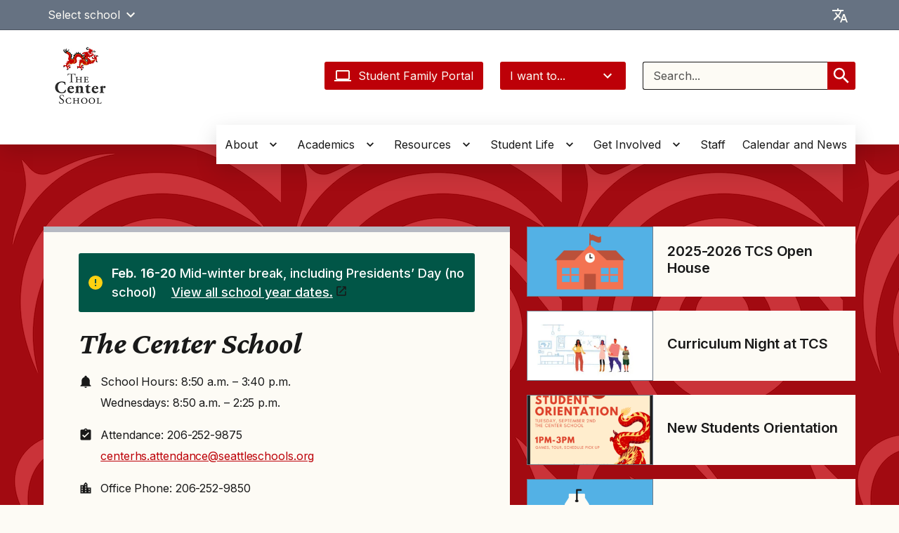

--- FILE ---
content_type: text/html; charset=UTF-8
request_url: https://centerhs.seattleschools.org/news/category/school-news/
body_size: 43900
content:
  <!DOCTYPE html>
<html class="no-js no-svg" lang="en-US" style="height: 100%; width: 100vw; overflow-x: hidden">
  <!-- html-header.twig - START -->
  <head>
    <meta charset="UTF-8" />
            <title>The Center School - The Center School</title>
    <link href="https://fonts.googleapis.com/css2?family=Crimson+Pro:ital,wght@1,400;1,700&family=Inter:wght@400;500;600&display=swap"
          rel="stylesheet">
    <meta http-equiv="Content-Type" content="text/html; charset=UTF-8" />
    <meta http-equiv="X-UA-Compatible" content="IE=edge"><script type="text/javascript">(window.NREUM||(NREUM={})).init={privacy:{cookies_enabled:true},ajax:{deny_list:["bam.nr-data.net"]},feature_flags:["soft_nav"]};(window.NREUM||(NREUM={})).loader_config={licenseKey:"NRJS-44d2ad9f215fe0f6246",applicationID:"545424449",browserID:"547619359"};;/*! For license information please see nr-loader-rum-1.308.0.min.js.LICENSE.txt */
(()=>{var e,t,r={163:(e,t,r)=>{"use strict";r.d(t,{j:()=>E});var n=r(384),i=r(1741);var a=r(2555);r(860).K7.genericEvents;const s="experimental.resources",o="register",c=e=>{if(!e||"string"!=typeof e)return!1;try{document.createDocumentFragment().querySelector(e)}catch{return!1}return!0};var d=r(2614),u=r(944),l=r(8122);const f="[data-nr-mask]",g=e=>(0,l.a)(e,(()=>{const e={feature_flags:[],experimental:{allow_registered_children:!1,resources:!1},mask_selector:"*",block_selector:"[data-nr-block]",mask_input_options:{color:!1,date:!1,"datetime-local":!1,email:!1,month:!1,number:!1,range:!1,search:!1,tel:!1,text:!1,time:!1,url:!1,week:!1,textarea:!1,select:!1,password:!0}};return{ajax:{deny_list:void 0,block_internal:!0,enabled:!0,autoStart:!0},api:{get allow_registered_children(){return e.feature_flags.includes(o)||e.experimental.allow_registered_children},set allow_registered_children(t){e.experimental.allow_registered_children=t},duplicate_registered_data:!1},browser_consent_mode:{enabled:!1},distributed_tracing:{enabled:void 0,exclude_newrelic_header:void 0,cors_use_newrelic_header:void 0,cors_use_tracecontext_headers:void 0,allowed_origins:void 0},get feature_flags(){return e.feature_flags},set feature_flags(t){e.feature_flags=t},generic_events:{enabled:!0,autoStart:!0},harvest:{interval:30},jserrors:{enabled:!0,autoStart:!0},logging:{enabled:!0,autoStart:!0},metrics:{enabled:!0,autoStart:!0},obfuscate:void 0,page_action:{enabled:!0},page_view_event:{enabled:!0,autoStart:!0},page_view_timing:{enabled:!0,autoStart:!0},performance:{capture_marks:!1,capture_measures:!1,capture_detail:!0,resources:{get enabled(){return e.feature_flags.includes(s)||e.experimental.resources},set enabled(t){e.experimental.resources=t},asset_types:[],first_party_domains:[],ignore_newrelic:!0}},privacy:{cookies_enabled:!0},proxy:{assets:void 0,beacon:void 0},session:{expiresMs:d.wk,inactiveMs:d.BB},session_replay:{autoStart:!0,enabled:!1,preload:!1,sampling_rate:10,error_sampling_rate:100,collect_fonts:!1,inline_images:!1,fix_stylesheets:!0,mask_all_inputs:!0,get mask_text_selector(){return e.mask_selector},set mask_text_selector(t){c(t)?e.mask_selector="".concat(t,",").concat(f):""===t||null===t?e.mask_selector=f:(0,u.R)(5,t)},get block_class(){return"nr-block"},get ignore_class(){return"nr-ignore"},get mask_text_class(){return"nr-mask"},get block_selector(){return e.block_selector},set block_selector(t){c(t)?e.block_selector+=",".concat(t):""!==t&&(0,u.R)(6,t)},get mask_input_options(){return e.mask_input_options},set mask_input_options(t){t&&"object"==typeof t?e.mask_input_options={...t,password:!0}:(0,u.R)(7,t)}},session_trace:{enabled:!0,autoStart:!0},soft_navigations:{enabled:!0,autoStart:!0},spa:{enabled:!0,autoStart:!0},ssl:void 0,user_actions:{enabled:!0,elementAttributes:["id","className","tagName","type"]}}})());var p=r(6154),m=r(9324);let h=0;const v={buildEnv:m.F3,distMethod:m.Xs,version:m.xv,originTime:p.WN},b={consented:!1},y={appMetadata:{},get consented(){return this.session?.state?.consent||b.consented},set consented(e){b.consented=e},customTransaction:void 0,denyList:void 0,disabled:!1,harvester:void 0,isolatedBacklog:!1,isRecording:!1,loaderType:void 0,maxBytes:3e4,obfuscator:void 0,onerror:void 0,ptid:void 0,releaseIds:{},session:void 0,timeKeeper:void 0,registeredEntities:[],jsAttributesMetadata:{bytes:0},get harvestCount(){return++h}},_=e=>{const t=(0,l.a)(e,y),r=Object.keys(v).reduce((e,t)=>(e[t]={value:v[t],writable:!1,configurable:!0,enumerable:!0},e),{});return Object.defineProperties(t,r)};var w=r(5701);const x=e=>{const t=e.startsWith("http");e+="/",r.p=t?e:"https://"+e};var R=r(7836),k=r(3241);const A={accountID:void 0,trustKey:void 0,agentID:void 0,licenseKey:void 0,applicationID:void 0,xpid:void 0},S=e=>(0,l.a)(e,A),T=new Set;function E(e,t={},r,s){let{init:o,info:c,loader_config:d,runtime:u={},exposed:l=!0}=t;if(!c){const e=(0,n.pV)();o=e.init,c=e.info,d=e.loader_config}e.init=g(o||{}),e.loader_config=S(d||{}),c.jsAttributes??={},p.bv&&(c.jsAttributes.isWorker=!0),e.info=(0,a.D)(c);const f=e.init,m=[c.beacon,c.errorBeacon];T.has(e.agentIdentifier)||(f.proxy.assets&&(x(f.proxy.assets),m.push(f.proxy.assets)),f.proxy.beacon&&m.push(f.proxy.beacon),e.beacons=[...m],function(e){const t=(0,n.pV)();Object.getOwnPropertyNames(i.W.prototype).forEach(r=>{const n=i.W.prototype[r];if("function"!=typeof n||"constructor"===n)return;let a=t[r];e[r]&&!1!==e.exposed&&"micro-agent"!==e.runtime?.loaderType&&(t[r]=(...t)=>{const n=e[r](...t);return a?a(...t):n})})}(e),(0,n.US)("activatedFeatures",w.B)),u.denyList=[...f.ajax.deny_list||[],...f.ajax.block_internal?m:[]],u.ptid=e.agentIdentifier,u.loaderType=r,e.runtime=_(u),T.has(e.agentIdentifier)||(e.ee=R.ee.get(e.agentIdentifier),e.exposed=l,(0,k.W)({agentIdentifier:e.agentIdentifier,drained:!!w.B?.[e.agentIdentifier],type:"lifecycle",name:"initialize",feature:void 0,data:e.config})),T.add(e.agentIdentifier)}},384:(e,t,r)=>{"use strict";r.d(t,{NT:()=>s,US:()=>u,Zm:()=>o,bQ:()=>d,dV:()=>c,pV:()=>l});var n=r(6154),i=r(1863),a=r(1910);const s={beacon:"bam.nr-data.net",errorBeacon:"bam.nr-data.net"};function o(){return n.gm.NREUM||(n.gm.NREUM={}),void 0===n.gm.newrelic&&(n.gm.newrelic=n.gm.NREUM),n.gm.NREUM}function c(){let e=o();return e.o||(e.o={ST:n.gm.setTimeout,SI:n.gm.setImmediate||n.gm.setInterval,CT:n.gm.clearTimeout,XHR:n.gm.XMLHttpRequest,REQ:n.gm.Request,EV:n.gm.Event,PR:n.gm.Promise,MO:n.gm.MutationObserver,FETCH:n.gm.fetch,WS:n.gm.WebSocket},(0,a.i)(...Object.values(e.o))),e}function d(e,t){let r=o();r.initializedAgents??={},t.initializedAt={ms:(0,i.t)(),date:new Date},r.initializedAgents[e]=t}function u(e,t){o()[e]=t}function l(){return function(){let e=o();const t=e.info||{};e.info={beacon:s.beacon,errorBeacon:s.errorBeacon,...t}}(),function(){let e=o();const t=e.init||{};e.init={...t}}(),c(),function(){let e=o();const t=e.loader_config||{};e.loader_config={...t}}(),o()}},782:(e,t,r)=>{"use strict";r.d(t,{T:()=>n});const n=r(860).K7.pageViewTiming},860:(e,t,r)=>{"use strict";r.d(t,{$J:()=>u,K7:()=>c,P3:()=>d,XX:()=>i,Yy:()=>o,df:()=>a,qY:()=>n,v4:()=>s});const n="events",i="jserrors",a="browser/blobs",s="rum",o="browser/logs",c={ajax:"ajax",genericEvents:"generic_events",jserrors:i,logging:"logging",metrics:"metrics",pageAction:"page_action",pageViewEvent:"page_view_event",pageViewTiming:"page_view_timing",sessionReplay:"session_replay",sessionTrace:"session_trace",softNav:"soft_navigations",spa:"spa"},d={[c.pageViewEvent]:1,[c.pageViewTiming]:2,[c.metrics]:3,[c.jserrors]:4,[c.spa]:5,[c.ajax]:6,[c.sessionTrace]:7,[c.softNav]:8,[c.sessionReplay]:9,[c.logging]:10,[c.genericEvents]:11},u={[c.pageViewEvent]:s,[c.pageViewTiming]:n,[c.ajax]:n,[c.spa]:n,[c.softNav]:n,[c.metrics]:i,[c.jserrors]:i,[c.sessionTrace]:a,[c.sessionReplay]:a,[c.logging]:o,[c.genericEvents]:"ins"}},944:(e,t,r)=>{"use strict";r.d(t,{R:()=>i});var n=r(3241);function i(e,t){"function"==typeof console.debug&&(console.debug("New Relic Warning: https://github.com/newrelic/newrelic-browser-agent/blob/main/docs/warning-codes.md#".concat(e),t),(0,n.W)({agentIdentifier:null,drained:null,type:"data",name:"warn",feature:"warn",data:{code:e,secondary:t}}))}},1687:(e,t,r)=>{"use strict";r.d(t,{Ak:()=>d,Ze:()=>f,x3:()=>u});var n=r(3241),i=r(7836),a=r(3606),s=r(860),o=r(2646);const c={};function d(e,t){const r={staged:!1,priority:s.P3[t]||0};l(e),c[e].get(t)||c[e].set(t,r)}function u(e,t){e&&c[e]&&(c[e].get(t)&&c[e].delete(t),p(e,t,!1),c[e].size&&g(e))}function l(e){if(!e)throw new Error("agentIdentifier required");c[e]||(c[e]=new Map)}function f(e="",t="feature",r=!1){if(l(e),!e||!c[e].get(t)||r)return p(e,t);c[e].get(t).staged=!0,g(e)}function g(e){const t=Array.from(c[e]);t.every(([e,t])=>t.staged)&&(t.sort((e,t)=>e[1].priority-t[1].priority),t.forEach(([t])=>{c[e].delete(t),p(e,t)}))}function p(e,t,r=!0){const s=e?i.ee.get(e):i.ee,c=a.i.handlers;if(!s.aborted&&s.backlog&&c){if((0,n.W)({agentIdentifier:e,type:"lifecycle",name:"drain",feature:t}),r){const e=s.backlog[t],r=c[t];if(r){for(let t=0;e&&t<e.length;++t)m(e[t],r);Object.entries(r).forEach(([e,t])=>{Object.values(t||{}).forEach(t=>{t[0]?.on&&t[0]?.context()instanceof o.y&&t[0].on(e,t[1])})})}}s.isolatedBacklog||delete c[t],s.backlog[t]=null,s.emit("drain-"+t,[])}}function m(e,t){var r=e[1];Object.values(t[r]||{}).forEach(t=>{var r=e[0];if(t[0]===r){var n=t[1],i=e[3],a=e[2];n.apply(i,a)}})}},1738:(e,t,r)=>{"use strict";r.d(t,{U:()=>g,Y:()=>f});var n=r(3241),i=r(9908),a=r(1863),s=r(944),o=r(5701),c=r(3969),d=r(8362),u=r(860),l=r(4261);function f(e,t,r,a){const f=a||r;!f||f[e]&&f[e]!==d.d.prototype[e]||(f[e]=function(){(0,i.p)(c.xV,["API/"+e+"/called"],void 0,u.K7.metrics,r.ee),(0,n.W)({agentIdentifier:r.agentIdentifier,drained:!!o.B?.[r.agentIdentifier],type:"data",name:"api",feature:l.Pl+e,data:{}});try{return t.apply(this,arguments)}catch(e){(0,s.R)(23,e)}})}function g(e,t,r,n,s){const o=e.info;null===r?delete o.jsAttributes[t]:o.jsAttributes[t]=r,(s||null===r)&&(0,i.p)(l.Pl+n,[(0,a.t)(),t,r],void 0,"session",e.ee)}},1741:(e,t,r)=>{"use strict";r.d(t,{W:()=>a});var n=r(944),i=r(4261);class a{#e(e,...t){if(this[e]!==a.prototype[e])return this[e](...t);(0,n.R)(35,e)}addPageAction(e,t){return this.#e(i.hG,e,t)}register(e){return this.#e(i.eY,e)}recordCustomEvent(e,t){return this.#e(i.fF,e,t)}setPageViewName(e,t){return this.#e(i.Fw,e,t)}setCustomAttribute(e,t,r){return this.#e(i.cD,e,t,r)}noticeError(e,t){return this.#e(i.o5,e,t)}setUserId(e,t=!1){return this.#e(i.Dl,e,t)}setApplicationVersion(e){return this.#e(i.nb,e)}setErrorHandler(e){return this.#e(i.bt,e)}addRelease(e,t){return this.#e(i.k6,e,t)}log(e,t){return this.#e(i.$9,e,t)}start(){return this.#e(i.d3)}finished(e){return this.#e(i.BL,e)}recordReplay(){return this.#e(i.CH)}pauseReplay(){return this.#e(i.Tb)}addToTrace(e){return this.#e(i.U2,e)}setCurrentRouteName(e){return this.#e(i.PA,e)}interaction(e){return this.#e(i.dT,e)}wrapLogger(e,t,r){return this.#e(i.Wb,e,t,r)}measure(e,t){return this.#e(i.V1,e,t)}consent(e){return this.#e(i.Pv,e)}}},1863:(e,t,r)=>{"use strict";function n(){return Math.floor(performance.now())}r.d(t,{t:()=>n})},1910:(e,t,r)=>{"use strict";r.d(t,{i:()=>a});var n=r(944);const i=new Map;function a(...e){return e.every(e=>{if(i.has(e))return i.get(e);const t="function"==typeof e?e.toString():"",r=t.includes("[native code]"),a=t.includes("nrWrapper");return r||a||(0,n.R)(64,e?.name||t),i.set(e,r),r})}},2555:(e,t,r)=>{"use strict";r.d(t,{D:()=>o,f:()=>s});var n=r(384),i=r(8122);const a={beacon:n.NT.beacon,errorBeacon:n.NT.errorBeacon,licenseKey:void 0,applicationID:void 0,sa:void 0,queueTime:void 0,applicationTime:void 0,ttGuid:void 0,user:void 0,account:void 0,product:void 0,extra:void 0,jsAttributes:{},userAttributes:void 0,atts:void 0,transactionName:void 0,tNamePlain:void 0};function s(e){try{return!!e.licenseKey&&!!e.errorBeacon&&!!e.applicationID}catch(e){return!1}}const o=e=>(0,i.a)(e,a)},2614:(e,t,r)=>{"use strict";r.d(t,{BB:()=>s,H3:()=>n,g:()=>d,iL:()=>c,tS:()=>o,uh:()=>i,wk:()=>a});const n="NRBA",i="SESSION",a=144e5,s=18e5,o={STARTED:"session-started",PAUSE:"session-pause",RESET:"session-reset",RESUME:"session-resume",UPDATE:"session-update"},c={SAME_TAB:"same-tab",CROSS_TAB:"cross-tab"},d={OFF:0,FULL:1,ERROR:2}},2646:(e,t,r)=>{"use strict";r.d(t,{y:()=>n});class n{constructor(e){this.contextId=e}}},2843:(e,t,r)=>{"use strict";r.d(t,{G:()=>a,u:()=>i});var n=r(3878);function i(e,t=!1,r,i){(0,n.DD)("visibilitychange",function(){if(t)return void("hidden"===document.visibilityState&&e());e(document.visibilityState)},r,i)}function a(e,t,r){(0,n.sp)("pagehide",e,t,r)}},3241:(e,t,r)=>{"use strict";r.d(t,{W:()=>a});var n=r(6154);const i="newrelic";function a(e={}){try{n.gm.dispatchEvent(new CustomEvent(i,{detail:e}))}catch(e){}}},3606:(e,t,r)=>{"use strict";r.d(t,{i:()=>a});var n=r(9908);a.on=s;var i=a.handlers={};function a(e,t,r,a){s(a||n.d,i,e,t,r)}function s(e,t,r,i,a){a||(a="feature"),e||(e=n.d);var s=t[a]=t[a]||{};(s[r]=s[r]||[]).push([e,i])}},3878:(e,t,r)=>{"use strict";function n(e,t){return{capture:e,passive:!1,signal:t}}function i(e,t,r=!1,i){window.addEventListener(e,t,n(r,i))}function a(e,t,r=!1,i){document.addEventListener(e,t,n(r,i))}r.d(t,{DD:()=>a,jT:()=>n,sp:()=>i})},3969:(e,t,r)=>{"use strict";r.d(t,{TZ:()=>n,XG:()=>o,rs:()=>i,xV:()=>s,z_:()=>a});const n=r(860).K7.metrics,i="sm",a="cm",s="storeSupportabilityMetrics",o="storeEventMetrics"},4234:(e,t,r)=>{"use strict";r.d(t,{W:()=>a});var n=r(7836),i=r(1687);class a{constructor(e,t){this.agentIdentifier=e,this.ee=n.ee.get(e),this.featureName=t,this.blocked=!1}deregisterDrain(){(0,i.x3)(this.agentIdentifier,this.featureName)}}},4261:(e,t,r)=>{"use strict";r.d(t,{$9:()=>d,BL:()=>o,CH:()=>g,Dl:()=>_,Fw:()=>y,PA:()=>h,Pl:()=>n,Pv:()=>k,Tb:()=>l,U2:()=>a,V1:()=>R,Wb:()=>x,bt:()=>b,cD:()=>v,d3:()=>w,dT:()=>c,eY:()=>p,fF:()=>f,hG:()=>i,k6:()=>s,nb:()=>m,o5:()=>u});const n="api-",i="addPageAction",a="addToTrace",s="addRelease",o="finished",c="interaction",d="log",u="noticeError",l="pauseReplay",f="recordCustomEvent",g="recordReplay",p="register",m="setApplicationVersion",h="setCurrentRouteName",v="setCustomAttribute",b="setErrorHandler",y="setPageViewName",_="setUserId",w="start",x="wrapLogger",R="measure",k="consent"},5289:(e,t,r)=>{"use strict";r.d(t,{GG:()=>s,Qr:()=>c,sB:()=>o});var n=r(3878),i=r(6389);function a(){return"undefined"==typeof document||"complete"===document.readyState}function s(e,t){if(a())return e();const r=(0,i.J)(e),s=setInterval(()=>{a()&&(clearInterval(s),r())},500);(0,n.sp)("load",r,t)}function o(e){if(a())return e();(0,n.DD)("DOMContentLoaded",e)}function c(e){if(a())return e();(0,n.sp)("popstate",e)}},5607:(e,t,r)=>{"use strict";r.d(t,{W:()=>n});const n=(0,r(9566).bz)()},5701:(e,t,r)=>{"use strict";r.d(t,{B:()=>a,t:()=>s});var n=r(3241);const i=new Set,a={};function s(e,t){const r=t.agentIdentifier;a[r]??={},e&&"object"==typeof e&&(i.has(r)||(t.ee.emit("rumresp",[e]),a[r]=e,i.add(r),(0,n.W)({agentIdentifier:r,loaded:!0,drained:!0,type:"lifecycle",name:"load",feature:void 0,data:e})))}},6154:(e,t,r)=>{"use strict";r.d(t,{OF:()=>c,RI:()=>i,WN:()=>u,bv:()=>a,eN:()=>l,gm:()=>s,mw:()=>o,sb:()=>d});var n=r(1863);const i="undefined"!=typeof window&&!!window.document,a="undefined"!=typeof WorkerGlobalScope&&("undefined"!=typeof self&&self instanceof WorkerGlobalScope&&self.navigator instanceof WorkerNavigator||"undefined"!=typeof globalThis&&globalThis instanceof WorkerGlobalScope&&globalThis.navigator instanceof WorkerNavigator),s=i?window:"undefined"!=typeof WorkerGlobalScope&&("undefined"!=typeof self&&self instanceof WorkerGlobalScope&&self||"undefined"!=typeof globalThis&&globalThis instanceof WorkerGlobalScope&&globalThis),o=Boolean("hidden"===s?.document?.visibilityState),c=/iPad|iPhone|iPod/.test(s.navigator?.userAgent),d=c&&"undefined"==typeof SharedWorker,u=((()=>{const e=s.navigator?.userAgent?.match(/Firefox[/\s](\d+\.\d+)/);Array.isArray(e)&&e.length>=2&&e[1]})(),Date.now()-(0,n.t)()),l=()=>"undefined"!=typeof PerformanceNavigationTiming&&s?.performance?.getEntriesByType("navigation")?.[0]?.responseStart},6389:(e,t,r)=>{"use strict";function n(e,t=500,r={}){const n=r?.leading||!1;let i;return(...r)=>{n&&void 0===i&&(e.apply(this,r),i=setTimeout(()=>{i=clearTimeout(i)},t)),n||(clearTimeout(i),i=setTimeout(()=>{e.apply(this,r)},t))}}function i(e){let t=!1;return(...r)=>{t||(t=!0,e.apply(this,r))}}r.d(t,{J:()=>i,s:()=>n})},6630:(e,t,r)=>{"use strict";r.d(t,{T:()=>n});const n=r(860).K7.pageViewEvent},7699:(e,t,r)=>{"use strict";r.d(t,{It:()=>a,KC:()=>o,No:()=>i,qh:()=>s});var n=r(860);const i=16e3,a=1e6,s="SESSION_ERROR",o={[n.K7.logging]:!0,[n.K7.genericEvents]:!1,[n.K7.jserrors]:!1,[n.K7.ajax]:!1}},7836:(e,t,r)=>{"use strict";r.d(t,{P:()=>o,ee:()=>c});var n=r(384),i=r(8990),a=r(2646),s=r(5607);const o="nr@context:".concat(s.W),c=function e(t,r){var n={},s={},u={},l=!1;try{l=16===r.length&&d.initializedAgents?.[r]?.runtime.isolatedBacklog}catch(e){}var f={on:p,addEventListener:p,removeEventListener:function(e,t){var r=n[e];if(!r)return;for(var i=0;i<r.length;i++)r[i]===t&&r.splice(i,1)},emit:function(e,r,n,i,a){!1!==a&&(a=!0);if(c.aborted&&!i)return;t&&a&&t.emit(e,r,n);var o=g(n);m(e).forEach(e=>{e.apply(o,r)});var d=v()[s[e]];d&&d.push([f,e,r,o]);return o},get:h,listeners:m,context:g,buffer:function(e,t){const r=v();if(t=t||"feature",f.aborted)return;Object.entries(e||{}).forEach(([e,n])=>{s[n]=t,t in r||(r[t]=[])})},abort:function(){f._aborted=!0,Object.keys(f.backlog).forEach(e=>{delete f.backlog[e]})},isBuffering:function(e){return!!v()[s[e]]},debugId:r,backlog:l?{}:t&&"object"==typeof t.backlog?t.backlog:{},isolatedBacklog:l};return Object.defineProperty(f,"aborted",{get:()=>{let e=f._aborted||!1;return e||(t&&(e=t.aborted),e)}}),f;function g(e){return e&&e instanceof a.y?e:e?(0,i.I)(e,o,()=>new a.y(o)):new a.y(o)}function p(e,t){n[e]=m(e).concat(t)}function m(e){return n[e]||[]}function h(t){return u[t]=u[t]||e(f,t)}function v(){return f.backlog}}(void 0,"globalEE"),d=(0,n.Zm)();d.ee||(d.ee=c)},8122:(e,t,r)=>{"use strict";r.d(t,{a:()=>i});var n=r(944);function i(e,t){try{if(!e||"object"!=typeof e)return(0,n.R)(3);if(!t||"object"!=typeof t)return(0,n.R)(4);const r=Object.create(Object.getPrototypeOf(t),Object.getOwnPropertyDescriptors(t)),a=0===Object.keys(r).length?e:r;for(let s in a)if(void 0!==e[s])try{if(null===e[s]){r[s]=null;continue}Array.isArray(e[s])&&Array.isArray(t[s])?r[s]=Array.from(new Set([...e[s],...t[s]])):"object"==typeof e[s]&&"object"==typeof t[s]?r[s]=i(e[s],t[s]):r[s]=e[s]}catch(e){r[s]||(0,n.R)(1,e)}return r}catch(e){(0,n.R)(2,e)}}},8362:(e,t,r)=>{"use strict";r.d(t,{d:()=>a});var n=r(9566),i=r(1741);class a extends i.W{agentIdentifier=(0,n.LA)(16)}},8374:(e,t,r)=>{r.nc=(()=>{try{return document?.currentScript?.nonce}catch(e){}return""})()},8990:(e,t,r)=>{"use strict";r.d(t,{I:()=>i});var n=Object.prototype.hasOwnProperty;function i(e,t,r){if(n.call(e,t))return e[t];var i=r();if(Object.defineProperty&&Object.keys)try{return Object.defineProperty(e,t,{value:i,writable:!0,enumerable:!1}),i}catch(e){}return e[t]=i,i}},9324:(e,t,r)=>{"use strict";r.d(t,{F3:()=>i,Xs:()=>a,xv:()=>n});const n="1.308.0",i="PROD",a="CDN"},9566:(e,t,r)=>{"use strict";r.d(t,{LA:()=>o,bz:()=>s});var n=r(6154);const i="xxxxxxxx-xxxx-4xxx-yxxx-xxxxxxxxxxxx";function a(e,t){return e?15&e[t]:16*Math.random()|0}function s(){const e=n.gm?.crypto||n.gm?.msCrypto;let t,r=0;return e&&e.getRandomValues&&(t=e.getRandomValues(new Uint8Array(30))),i.split("").map(e=>"x"===e?a(t,r++).toString(16):"y"===e?(3&a()|8).toString(16):e).join("")}function o(e){const t=n.gm?.crypto||n.gm?.msCrypto;let r,i=0;t&&t.getRandomValues&&(r=t.getRandomValues(new Uint8Array(e)));const s=[];for(var o=0;o<e;o++)s.push(a(r,i++).toString(16));return s.join("")}},9908:(e,t,r)=>{"use strict";r.d(t,{d:()=>n,p:()=>i});var n=r(7836).ee.get("handle");function i(e,t,r,i,a){a?(a.buffer([e],i),a.emit(e,t,r)):(n.buffer([e],i),n.emit(e,t,r))}}},n={};function i(e){var t=n[e];if(void 0!==t)return t.exports;var a=n[e]={exports:{}};return r[e](a,a.exports,i),a.exports}i.m=r,i.d=(e,t)=>{for(var r in t)i.o(t,r)&&!i.o(e,r)&&Object.defineProperty(e,r,{enumerable:!0,get:t[r]})},i.f={},i.e=e=>Promise.all(Object.keys(i.f).reduce((t,r)=>(i.f[r](e,t),t),[])),i.u=e=>"nr-rum-1.308.0.min.js",i.o=(e,t)=>Object.prototype.hasOwnProperty.call(e,t),e={},t="NRBA-1.308.0.PROD:",i.l=(r,n,a,s)=>{if(e[r])e[r].push(n);else{var o,c;if(void 0!==a)for(var d=document.getElementsByTagName("script"),u=0;u<d.length;u++){var l=d[u];if(l.getAttribute("src")==r||l.getAttribute("data-webpack")==t+a){o=l;break}}if(!o){c=!0;var f={296:"sha512-+MIMDsOcckGXa1EdWHqFNv7P+JUkd5kQwCBr3KE6uCvnsBNUrdSt4a/3/L4j4TxtnaMNjHpza2/erNQbpacJQA=="};(o=document.createElement("script")).charset="utf-8",i.nc&&o.setAttribute("nonce",i.nc),o.setAttribute("data-webpack",t+a),o.src=r,0!==o.src.indexOf(window.location.origin+"/")&&(o.crossOrigin="anonymous"),f[s]&&(o.integrity=f[s])}e[r]=[n];var g=(t,n)=>{o.onerror=o.onload=null,clearTimeout(p);var i=e[r];if(delete e[r],o.parentNode&&o.parentNode.removeChild(o),i&&i.forEach(e=>e(n)),t)return t(n)},p=setTimeout(g.bind(null,void 0,{type:"timeout",target:o}),12e4);o.onerror=g.bind(null,o.onerror),o.onload=g.bind(null,o.onload),c&&document.head.appendChild(o)}},i.r=e=>{"undefined"!=typeof Symbol&&Symbol.toStringTag&&Object.defineProperty(e,Symbol.toStringTag,{value:"Module"}),Object.defineProperty(e,"__esModule",{value:!0})},i.p="https://js-agent.newrelic.com/",(()=>{var e={374:0,840:0};i.f.j=(t,r)=>{var n=i.o(e,t)?e[t]:void 0;if(0!==n)if(n)r.push(n[2]);else{var a=new Promise((r,i)=>n=e[t]=[r,i]);r.push(n[2]=a);var s=i.p+i.u(t),o=new Error;i.l(s,r=>{if(i.o(e,t)&&(0!==(n=e[t])&&(e[t]=void 0),n)){var a=r&&("load"===r.type?"missing":r.type),s=r&&r.target&&r.target.src;o.message="Loading chunk "+t+" failed: ("+a+": "+s+")",o.name="ChunkLoadError",o.type=a,o.request=s,n[1](o)}},"chunk-"+t,t)}};var t=(t,r)=>{var n,a,[s,o,c]=r,d=0;if(s.some(t=>0!==e[t])){for(n in o)i.o(o,n)&&(i.m[n]=o[n]);if(c)c(i)}for(t&&t(r);d<s.length;d++)a=s[d],i.o(e,a)&&e[a]&&e[a][0](),e[a]=0},r=self["webpackChunk:NRBA-1.308.0.PROD"]=self["webpackChunk:NRBA-1.308.0.PROD"]||[];r.forEach(t.bind(null,0)),r.push=t.bind(null,r.push.bind(r))})(),(()=>{"use strict";i(8374);var e=i(8362),t=i(860);const r=Object.values(t.K7);var n=i(163);var a=i(9908),s=i(1863),o=i(4261),c=i(1738);var d=i(1687),u=i(4234),l=i(5289),f=i(6154),g=i(944),p=i(384);const m=e=>f.RI&&!0===e?.privacy.cookies_enabled;function h(e){return!!(0,p.dV)().o.MO&&m(e)&&!0===e?.session_trace.enabled}var v=i(6389),b=i(7699);class y extends u.W{constructor(e,t){super(e.agentIdentifier,t),this.agentRef=e,this.abortHandler=void 0,this.featAggregate=void 0,this.loadedSuccessfully=void 0,this.onAggregateImported=new Promise(e=>{this.loadedSuccessfully=e}),this.deferred=Promise.resolve(),!1===e.init[this.featureName].autoStart?this.deferred=new Promise((t,r)=>{this.ee.on("manual-start-all",(0,v.J)(()=>{(0,d.Ak)(e.agentIdentifier,this.featureName),t()}))}):(0,d.Ak)(e.agentIdentifier,t)}importAggregator(e,t,r={}){if(this.featAggregate)return;const n=async()=>{let n;await this.deferred;try{if(m(e.init)){const{setupAgentSession:t}=await i.e(296).then(i.bind(i,3305));n=t(e)}}catch(e){(0,g.R)(20,e),this.ee.emit("internal-error",[e]),(0,a.p)(b.qh,[e],void 0,this.featureName,this.ee)}try{if(!this.#t(this.featureName,n,e.init))return(0,d.Ze)(this.agentIdentifier,this.featureName),void this.loadedSuccessfully(!1);const{Aggregate:i}=await t();this.featAggregate=new i(e,r),e.runtime.harvester.initializedAggregates.push(this.featAggregate),this.loadedSuccessfully(!0)}catch(e){(0,g.R)(34,e),this.abortHandler?.(),(0,d.Ze)(this.agentIdentifier,this.featureName,!0),this.loadedSuccessfully(!1),this.ee&&this.ee.abort()}};f.RI?(0,l.GG)(()=>n(),!0):n()}#t(e,r,n){if(this.blocked)return!1;switch(e){case t.K7.sessionReplay:return h(n)&&!!r;case t.K7.sessionTrace:return!!r;default:return!0}}}var _=i(6630),w=i(2614),x=i(3241);class R extends y{static featureName=_.T;constructor(e){var t;super(e,_.T),this.setupInspectionEvents(e.agentIdentifier),t=e,(0,c.Y)(o.Fw,function(e,r){"string"==typeof e&&("/"!==e.charAt(0)&&(e="/"+e),t.runtime.customTransaction=(r||"http://custom.transaction")+e,(0,a.p)(o.Pl+o.Fw,[(0,s.t)()],void 0,void 0,t.ee))},t),this.importAggregator(e,()=>i.e(296).then(i.bind(i,3943)))}setupInspectionEvents(e){const t=(t,r)=>{t&&(0,x.W)({agentIdentifier:e,timeStamp:t.timeStamp,loaded:"complete"===t.target.readyState,type:"window",name:r,data:t.target.location+""})};(0,l.sB)(e=>{t(e,"DOMContentLoaded")}),(0,l.GG)(e=>{t(e,"load")}),(0,l.Qr)(e=>{t(e,"navigate")}),this.ee.on(w.tS.UPDATE,(t,r)=>{(0,x.W)({agentIdentifier:e,type:"lifecycle",name:"session",data:r})})}}class k extends e.d{constructor(e){var t;(super(),f.gm)?(this.features={},(0,p.bQ)(this.agentIdentifier,this),this.desiredFeatures=new Set(e.features||[]),this.desiredFeatures.add(R),(0,n.j)(this,e,e.loaderType||"agent"),t=this,(0,c.Y)(o.cD,function(e,r,n=!1){if("string"==typeof e){if(["string","number","boolean"].includes(typeof r)||null===r)return(0,c.U)(t,e,r,o.cD,n);(0,g.R)(40,typeof r)}else(0,g.R)(39,typeof e)},t),function(e){(0,c.Y)(o.Dl,function(t,r=!1){if("string"!=typeof t&&null!==t)return void(0,g.R)(41,typeof t);const n=e.info.jsAttributes["enduser.id"];r&&null!=n&&n!==t?(0,a.p)(o.Pl+"setUserIdAndResetSession",[t],void 0,"session",e.ee):(0,c.U)(e,"enduser.id",t,o.Dl,!0)},e)}(this),function(e){(0,c.Y)(o.nb,function(t){if("string"==typeof t||null===t)return(0,c.U)(e,"application.version",t,o.nb,!1);(0,g.R)(42,typeof t)},e)}(this),function(e){(0,c.Y)(o.d3,function(){e.ee.emit("manual-start-all")},e)}(this),function(e){(0,c.Y)(o.Pv,function(t=!0){if("boolean"==typeof t){if((0,a.p)(o.Pl+o.Pv,[t],void 0,"session",e.ee),e.runtime.consented=t,t){const t=e.features.page_view_event;t.onAggregateImported.then(e=>{const r=t.featAggregate;e&&!r.sentRum&&r.sendRum()})}}else(0,g.R)(65,typeof t)},e)}(this),this.run()):(0,g.R)(21)}get config(){return{info:this.info,init:this.init,loader_config:this.loader_config,runtime:this.runtime}}get api(){return this}run(){try{const e=function(e){const t={};return r.forEach(r=>{t[r]=!!e[r]?.enabled}),t}(this.init),n=[...this.desiredFeatures];n.sort((e,r)=>t.P3[e.featureName]-t.P3[r.featureName]),n.forEach(r=>{if(!e[r.featureName]&&r.featureName!==t.K7.pageViewEvent)return;if(r.featureName===t.K7.spa)return void(0,g.R)(67);const n=function(e){switch(e){case t.K7.ajax:return[t.K7.jserrors];case t.K7.sessionTrace:return[t.K7.ajax,t.K7.pageViewEvent];case t.K7.sessionReplay:return[t.K7.sessionTrace];case t.K7.pageViewTiming:return[t.K7.pageViewEvent];default:return[]}}(r.featureName).filter(e=>!(e in this.features));n.length>0&&(0,g.R)(36,{targetFeature:r.featureName,missingDependencies:n}),this.features[r.featureName]=new r(this)})}catch(e){(0,g.R)(22,e);for(const e in this.features)this.features[e].abortHandler?.();const t=(0,p.Zm)();delete t.initializedAgents[this.agentIdentifier]?.features,delete this.sharedAggregator;return t.ee.get(this.agentIdentifier).abort(),!1}}}var A=i(2843),S=i(782);class T extends y{static featureName=S.T;constructor(e){super(e,S.T),f.RI&&((0,A.u)(()=>(0,a.p)("docHidden",[(0,s.t)()],void 0,S.T,this.ee),!0),(0,A.G)(()=>(0,a.p)("winPagehide",[(0,s.t)()],void 0,S.T,this.ee)),this.importAggregator(e,()=>i.e(296).then(i.bind(i,2117))))}}var E=i(3969);class I extends y{static featureName=E.TZ;constructor(e){super(e,E.TZ),f.RI&&document.addEventListener("securitypolicyviolation",e=>{(0,a.p)(E.xV,["Generic/CSPViolation/Detected"],void 0,this.featureName,this.ee)}),this.importAggregator(e,()=>i.e(296).then(i.bind(i,9623)))}}new k({features:[R,T,I],loaderType:"lite"})})()})();</script>
    <meta name="viewport" content="width=device-width, initial-scale=1">
    <meta name="author" content="Seattle Public Schools" />
    <link rel="author" href="https://www.seattleschools.org" />
    <link rel="profile" href="https://gmpg.org/xfn/11">
    <link rel="apple-touch-icon" sizes="72x72" href="//www.seattleschools.org/apple-touch-icon.png">
          <link rel="icon" type="image/png" sizes="32x32" href="//www.seattleschools.org/favicon-schools-32x32.png">
      <link rel="icon" type="image/png" sizes="16x16" href="//www.seattleschools.org/favicon-schools-16x16.png">
            <link rel="mask-icon" href="/safari-pinned-tab.svg" color="#5bbad5">
    <meta name="msapplication-TileColor" content="#da532c">
    <meta name="theme-color" content="#ffffff">
    <script>window.MSInputMethodContext && document.documentMode && document.write('<script src="https://cdn.jsdelivr.net/gh/nuxodin/ie11CustomProperties@4.1.0/ie11CustomProperties.min.js"><\/script>');</script>
    <!-- html-header.twig - END -->
    <!-- wp-head - START -->
    <meta name='robots' content='max-image-preview:large' />
	<style>img:is([sizes="auto" i], [sizes^="auto," i]) { contain-intrinsic-size: 3000px 1500px }</style>
	<link rel="alternate" type="application/rss+xml" title="The Center School &raquo; Feed" href="https://centerhs.seattleschools.org/feed/" />
<link rel="alternate" type="application/rss+xml" title="The Center School &raquo; Comments Feed" href="https://centerhs.seattleschools.org/comments/feed/" />
<script type="text/javascript">
/* <![CDATA[ */
window._wpemojiSettings = {"baseUrl":"https:\/\/s.w.org\/images\/core\/emoji\/16.0.1\/72x72\/","ext":".png","svgUrl":"https:\/\/s.w.org\/images\/core\/emoji\/16.0.1\/svg\/","svgExt":".svg","source":{"concatemoji":"\/\/www.seattleschools.org\/wp-includes\/js\/wp-emoji-release.min.js?ver=6.8.3"}};
/*! This file is auto-generated */
!function(s,n){var o,i,e;function c(e){try{var t={supportTests:e,timestamp:(new Date).valueOf()};sessionStorage.setItem(o,JSON.stringify(t))}catch(e){}}function p(e,t,n){e.clearRect(0,0,e.canvas.width,e.canvas.height),e.fillText(t,0,0);var t=new Uint32Array(e.getImageData(0,0,e.canvas.width,e.canvas.height).data),a=(e.clearRect(0,0,e.canvas.width,e.canvas.height),e.fillText(n,0,0),new Uint32Array(e.getImageData(0,0,e.canvas.width,e.canvas.height).data));return t.every(function(e,t){return e===a[t]})}function u(e,t){e.clearRect(0,0,e.canvas.width,e.canvas.height),e.fillText(t,0,0);for(var n=e.getImageData(16,16,1,1),a=0;a<n.data.length;a++)if(0!==n.data[a])return!1;return!0}function f(e,t,n,a){switch(t){case"flag":return n(e,"\ud83c\udff3\ufe0f\u200d\u26a7\ufe0f","\ud83c\udff3\ufe0f\u200b\u26a7\ufe0f")?!1:!n(e,"\ud83c\udde8\ud83c\uddf6","\ud83c\udde8\u200b\ud83c\uddf6")&&!n(e,"\ud83c\udff4\udb40\udc67\udb40\udc62\udb40\udc65\udb40\udc6e\udb40\udc67\udb40\udc7f","\ud83c\udff4\u200b\udb40\udc67\u200b\udb40\udc62\u200b\udb40\udc65\u200b\udb40\udc6e\u200b\udb40\udc67\u200b\udb40\udc7f");case"emoji":return!a(e,"\ud83e\udedf")}return!1}function g(e,t,n,a){var r="undefined"!=typeof WorkerGlobalScope&&self instanceof WorkerGlobalScope?new OffscreenCanvas(300,150):s.createElement("canvas"),o=r.getContext("2d",{willReadFrequently:!0}),i=(o.textBaseline="top",o.font="600 32px Arial",{});return e.forEach(function(e){i[e]=t(o,e,n,a)}),i}function t(e){var t=s.createElement("script");t.src=e,t.defer=!0,s.head.appendChild(t)}"undefined"!=typeof Promise&&(o="wpEmojiSettingsSupports",i=["flag","emoji"],n.supports={everything:!0,everythingExceptFlag:!0},e=new Promise(function(e){s.addEventListener("DOMContentLoaded",e,{once:!0})}),new Promise(function(t){var n=function(){try{var e=JSON.parse(sessionStorage.getItem(o));if("object"==typeof e&&"number"==typeof e.timestamp&&(new Date).valueOf()<e.timestamp+604800&&"object"==typeof e.supportTests)return e.supportTests}catch(e){}return null}();if(!n){if("undefined"!=typeof Worker&&"undefined"!=typeof OffscreenCanvas&&"undefined"!=typeof URL&&URL.createObjectURL&&"undefined"!=typeof Blob)try{var e="postMessage("+g.toString()+"("+[JSON.stringify(i),f.toString(),p.toString(),u.toString()].join(",")+"));",a=new Blob([e],{type:"text/javascript"}),r=new Worker(URL.createObjectURL(a),{name:"wpTestEmojiSupports"});return void(r.onmessage=function(e){c(n=e.data),r.terminate(),t(n)})}catch(e){}c(n=g(i,f,p,u))}t(n)}).then(function(e){for(var t in e)n.supports[t]=e[t],n.supports.everything=n.supports.everything&&n.supports[t],"flag"!==t&&(n.supports.everythingExceptFlag=n.supports.everythingExceptFlag&&n.supports[t]);n.supports.everythingExceptFlag=n.supports.everythingExceptFlag&&!n.supports.flag,n.DOMReady=!1,n.readyCallback=function(){n.DOMReady=!0}}).then(function(){return e}).then(function(){var e;n.supports.everything||(n.readyCallback(),(e=n.source||{}).concatemoji?t(e.concatemoji):e.wpemoji&&e.twemoji&&(t(e.twemoji),t(e.wpemoji)))}))}((window,document),window._wpemojiSettings);
/* ]]> */
</script>
<link rel='stylesheet' id='sps-base-theme-css' href='//www.seattleschools.org/wp-content/themes/sps-base-theme/dist/css/style.min.css?ver=1769406575' type='text/css' media='all' />
<style id='wp-emoji-styles-inline-css' type='text/css'>

	img.wp-smiley, img.emoji {
		display: inline !important;
		border: none !important;
		box-shadow: none !important;
		height: 1em !important;
		width: 1em !important;
		margin: 0 0.07em !important;
		vertical-align: -0.1em !important;
		background: none !important;
		padding: 0 !important;
	}
</style>
<link rel='stylesheet' id='wp-block-library-css' href='//www.seattleschools.org/wp-includes/css/dist/block-library/style.min.css?ver=6.8.3' type='text/css' media='all' />
<style id='classic-theme-styles-inline-css' type='text/css'>
/*! This file is auto-generated */
.wp-block-button__link{color:#fff;background-color:#32373c;border-radius:9999px;box-shadow:none;text-decoration:none;padding:calc(.667em + 2px) calc(1.333em + 2px);font-size:1.125em}.wp-block-file__button{background:#32373c;color:#fff;text-decoration:none}
</style>
<style id='xo-event-calendar-event-calendar-style-inline-css' type='text/css'>
.xo-event-calendar{font-family:Helvetica Neue,Helvetica,Hiragino Kaku Gothic ProN,Meiryo,MS PGothic,sans-serif;overflow:auto;position:relative}.xo-event-calendar td,.xo-event-calendar th{padding:0!important}.xo-event-calendar .calendar:nth-child(n+2) .month-next,.xo-event-calendar .calendar:nth-child(n+2) .month-prev{visibility:hidden}.xo-event-calendar table{background-color:transparent;border-collapse:separate;border-spacing:0;color:#333;margin:0;padding:0;table-layout:fixed;width:100%}.xo-event-calendar table caption,.xo-event-calendar table tbody,.xo-event-calendar table td,.xo-event-calendar table tfoot,.xo-event-calendar table th,.xo-event-calendar table thead,.xo-event-calendar table tr{background:transparent;border:0;margin:0;opacity:1;outline:0;padding:0;vertical-align:baseline}.xo-event-calendar table table tr{display:table-row}.xo-event-calendar table table td,.xo-event-calendar table table th{display:table-cell;padding:0}.xo-event-calendar table.xo-month{border:1px solid #ccc;border-right-width:0;margin:0 0 8px;padding:0}.xo-event-calendar table.xo-month td,.xo-event-calendar table.xo-month th{background-color:#fff;border:1px solid #ccc;padding:0}.xo-event-calendar table.xo-month caption{caption-side:top}.xo-event-calendar table.xo-month .month-header{display:flex;flex-flow:wrap;justify-content:center;margin:4px 0}.xo-event-calendar table.xo-month .month-header>span{flex-grow:1;text-align:center}.xo-event-calendar table.xo-month button{background-color:transparent;border:0;box-shadow:none;color:#333;cursor:pointer;margin:0;overflow:hidden;padding:0;text-shadow:none;width:38px}.xo-event-calendar table.xo-month button[disabled]{cursor:default;opacity:.3}.xo-event-calendar table.xo-month button>span{text-align:center;vertical-align:middle}.xo-event-calendar table.xo-month button span.nav-prev{border-bottom:2px solid #333;border-left:2px solid #333;display:inline-block;font-size:0;height:13px;transform:rotate(45deg);width:13px}.xo-event-calendar table.xo-month button span.nav-next{border-right:2px solid #333;border-top:2px solid #333;display:inline-block;font-size:0;height:13px;transform:rotate(45deg);width:13px}.xo-event-calendar table.xo-month button:hover span.nav-next,.xo-event-calendar table.xo-month button:hover span.nav-prev{border-width:3px}.xo-event-calendar table.xo-month>thead th{border-width:0 1px 0 0;color:#333;font-size:.9em;font-weight:700;padding:1px 0;text-align:center}.xo-event-calendar table.xo-month>thead th.sunday{color:#d00}.xo-event-calendar table.xo-month>thead th.saturday{color:#00d}.xo-event-calendar table.xo-month .month-week{border:0;overflow:hidden;padding:0;position:relative;width:100%}.xo-event-calendar table.xo-month .month-week table{border:0;margin:0;padding:0}.xo-event-calendar table.xo-month .month-dayname{border-width:1px 0 0 1px;bottom:0;left:0;position:absolute;right:0;top:0}.xo-event-calendar table.xo-month .month-dayname td{border-width:1px 1px 0 0;padding:0}.xo-event-calendar table.xo-month .month-dayname td div{border-width:1px 1px 0 0;font-size:100%;height:1000px;line-height:1.2em;padding:4px;text-align:right}.xo-event-calendar table.xo-month .month-dayname td div.other-month{opacity:.6}.xo-event-calendar table.xo-month .month-dayname td div.today{color:#00d;font-weight:700}.xo-event-calendar table.xo-month .month-dayname-space{height:1.5em;position:relative;top:0}.xo-event-calendar table.xo-month .month-event{background-color:transparent;position:relative;top:0}.xo-event-calendar table.xo-month .month-event td{background-color:transparent;border-width:0 1px 0 0;padding:0 1px 2px}.xo-event-calendar table.xo-month .month-event-space{background-color:transparent;height:1.5em}.xo-event-calendar table.xo-month .month-event-space td{border-width:0 1px 0 0}.xo-event-calendar table.xo-month .month-event tr,.xo-event-calendar table.xo-month .month-event-space tr{background-color:transparent}.xo-event-calendar table.xo-month .month-event-title{background-color:#ccc;border-radius:3px;color:#666;display:block;font-size:.8em;margin:1px;overflow:hidden;padding:0 4px;text-align:left;white-space:nowrap}.xo-event-calendar p.holiday-title{font-size:90%;margin:0;padding:2px 0;vertical-align:middle}.xo-event-calendar p.holiday-title span{border:1px solid #ccc;margin:0 6px 0 0;padding:0 0 0 18px}.xo-event-calendar .loading-animation{left:50%;margin:-20px 0 0 -20px;position:absolute;top:50%}@media(min-width:600px){.xo-event-calendar .calendars.columns-2{-moz-column-gap:15px;column-gap:15px;display:grid;grid-template-columns:repeat(2,1fr);row-gap:5px}.xo-event-calendar .calendars.columns-2 .month-next,.xo-event-calendar .calendars.columns-2 .month-prev{visibility:hidden}.xo-event-calendar .calendars.columns-2 .calendar:first-child .month-prev,.xo-event-calendar .calendars.columns-2 .calendar:nth-child(2) .month-next{visibility:visible}.xo-event-calendar .calendars.columns-3{-moz-column-gap:15px;column-gap:15px;display:grid;grid-template-columns:repeat(3,1fr);row-gap:5px}.xo-event-calendar .calendars.columns-3 .month-next,.xo-event-calendar .calendars.columns-3 .month-prev{visibility:hidden}.xo-event-calendar .calendars.columns-3 .calendar:first-child .month-prev,.xo-event-calendar .calendars.columns-3 .calendar:nth-child(3) .month-next{visibility:visible}.xo-event-calendar .calendars.columns-4{-moz-column-gap:15px;column-gap:15px;display:grid;grid-template-columns:repeat(4,1fr);row-gap:5px}.xo-event-calendar .calendars.columns-4 .month-next,.xo-event-calendar .calendars.columns-4 .month-prev{visibility:hidden}.xo-event-calendar .calendars.columns-4 .calendar:first-child .month-prev,.xo-event-calendar .calendars.columns-4 .calendar:nth-child(4) .month-next{visibility:visible}}.xo-event-calendar.xo-calendar-loading .xo-months{opacity:.5}.xo-event-calendar.xo-calendar-loading .loading-animation{animation:loadingCircRot .8s linear infinite;border:5px solid rgba(0,0,0,.2);border-radius:50%;border-top-color:#4285f4;height:40px;width:40px}@keyframes loadingCircRot{0%{transform:rotate(0deg)}to{transform:rotate(359deg)}}.xo-event-calendar.is-style-legacy table.xo-month .month-header>span{font-size:120%;line-height:28px}.xo-event-calendar.is-style-regular table.xo-month button:not(:hover):not(:active):not(.has-background){background-color:transparent;color:#333}.xo-event-calendar.is-style-regular table.xo-month button>span{text-align:center;vertical-align:middle}.xo-event-calendar.is-style-regular table.xo-month button>span:not(.dashicons){font-size:2em;overflow:hidden;text-indent:100%;white-space:nowrap}.xo-event-calendar.is-style-regular table.xo-month .month-next,.xo-event-calendar.is-style-regular table.xo-month .month-prev{height:2em;width:2em}.xo-event-calendar.is-style-regular table.xo-month .month-header{align-items:center;display:flex;justify-content:center;padding:.2em 0}.xo-event-calendar.is-style-regular table.xo-month .month-header .calendar-caption{flex-grow:1}.xo-event-calendar.is-style-regular table.xo-month .month-header>span{font-size:1.1em}.xo-event-calendar.is-style-regular table.xo-month>thead th{background:#fafafa;font-size:.8em}.xo-event-calendar.is-style-regular table.xo-month .month-dayname td div{font-size:1em;padding:.2em}.xo-event-calendar.is-style-regular table.xo-month .month-dayname td div.today{color:#339;font-weight:700}.xo-event-calendar.is-style-regular .holiday-titles{display:inline-flex;flex-wrap:wrap;gap:.25em 1em}.xo-event-calendar.is-style-regular p.holiday-title{font-size:.875em;margin:0 0 .5em}.xo-event-calendar.is-style-regular p.holiday-title span{margin:0 .25em 0 0;padding:0 0 0 1.25em}

</style>
<style id='xo-event-calendar-simple-calendar-style-inline-css' type='text/css'>
.xo-simple-calendar{box-sizing:border-box;font-family:Helvetica Neue,Helvetica,Hiragino Kaku Gothic ProN,Meiryo,MS PGothic,sans-serif;margin:0;padding:0;position:relative}.xo-simple-calendar td,.xo-simple-calendar th{padding:0!important}.xo-simple-calendar .calendar:nth-child(n+2) .month-next,.xo-simple-calendar .calendar:nth-child(n+2) .month-prev{visibility:hidden}.xo-simple-calendar .calendar table.month{border:0;border-collapse:separate;border-spacing:1px;box-sizing:border-box;margin:0 0 .5em;min-width:auto;outline:0;padding:0;table-layout:fixed;width:100%}.xo-simple-calendar .calendar table.month caption,.xo-simple-calendar .calendar table.month tbody,.xo-simple-calendar .calendar table.month td,.xo-simple-calendar .calendar table.month tfoot,.xo-simple-calendar .calendar table.month th,.xo-simple-calendar .calendar table.month thead,.xo-simple-calendar .calendar table.month tr{background:transparent;border:0;margin:0;opacity:1;outline:0;padding:0;vertical-align:baseline}.xo-simple-calendar .calendar table.month caption{caption-side:top;font-size:1.1em}.xo-simple-calendar .calendar table.month .month-header{align-items:center;display:flex;justify-content:center;width:100%}.xo-simple-calendar .calendar table.month .month-header .month-title{flex-grow:1;font-size:1em;font-weight:400;letter-spacing:.1em;line-height:1em;padding:0;text-align:center}.xo-simple-calendar .calendar table.month .month-header button{background:none;background-color:transparent;border:0;font-size:1.4em;line-height:1.4em;margin:0;outline-offset:0;padding:0;width:1.4em}.xo-simple-calendar .calendar table.month .month-header button:not(:hover):not(:active):not(.has-background){background-color:transparent}.xo-simple-calendar .calendar table.month .month-header button:hover{opacity:.6}.xo-simple-calendar .calendar table.month .month-header button:disabled{cursor:auto;opacity:.3}.xo-simple-calendar .calendar table.month .month-header .month-next,.xo-simple-calendar .calendar table.month .month-header .month-prev{background-color:transparent;color:#333;cursor:pointer}.xo-simple-calendar .calendar table.month tr{background:transparent;border:0;outline:0}.xo-simple-calendar .calendar table.month td,.xo-simple-calendar .calendar table.month th{background:transparent;border:0;outline:0;text-align:center;vertical-align:middle;word-break:normal}.xo-simple-calendar .calendar table.month th{font-size:.8em;font-weight:700}.xo-simple-calendar .calendar table.month td{font-size:1em;font-weight:400}.xo-simple-calendar .calendar table.month .day.holiday{color:#333}.xo-simple-calendar .calendar table.month .day.other{opacity:.3}.xo-simple-calendar .calendar table.month .day>span{box-sizing:border-box;display:inline-block;padding:.2em;width:100%}.xo-simple-calendar .calendar table.month th>span{color:#333}.xo-simple-calendar .calendar table.month .day.sun>span,.xo-simple-calendar .calendar table.month th.sun>span{color:#ec0220}.xo-simple-calendar .calendar table.month .day.sat>span,.xo-simple-calendar .calendar table.month th.sat>span{color:#0069de}.xo-simple-calendar .calendars-footer{margin:.5em;padding:0}.xo-simple-calendar .calendars-footer ul.holiday-titles{border:0;display:inline-flex;flex-wrap:wrap;gap:.25em 1em;margin:0;outline:0;padding:0}.xo-simple-calendar .calendars-footer ul.holiday-titles li{border:0;list-style:none;margin:0;outline:0;padding:0}.xo-simple-calendar .calendars-footer ul.holiday-titles li:after,.xo-simple-calendar .calendars-footer ul.holiday-titles li:before{content:none}.xo-simple-calendar .calendars-footer ul.holiday-titles .mark{border-radius:50%;display:inline-block;height:1.2em;vertical-align:middle;width:1.2em}.xo-simple-calendar .calendars-footer ul.holiday-titles .title{font-size:.7em;vertical-align:middle}@media(min-width:600px){.xo-simple-calendar .calendars.columns-2{-moz-column-gap:15px;column-gap:15px;display:grid;grid-template-columns:repeat(2,1fr);row-gap:5px}.xo-simple-calendar .calendars.columns-2 .month-next,.xo-simple-calendar .calendars.columns-2 .month-prev{visibility:hidden}.xo-simple-calendar .calendars.columns-2 .calendar:first-child .month-prev,.xo-simple-calendar .calendars.columns-2 .calendar:nth-child(2) .month-next{visibility:visible}.xo-simple-calendar .calendars.columns-3{-moz-column-gap:15px;column-gap:15px;display:grid;grid-template-columns:repeat(3,1fr);row-gap:5px}.xo-simple-calendar .calendars.columns-3 .month-next,.xo-simple-calendar .calendars.columns-3 .month-prev{visibility:hidden}.xo-simple-calendar .calendars.columns-3 .calendar:first-child .month-prev,.xo-simple-calendar .calendars.columns-3 .calendar:nth-child(3) .month-next{visibility:visible}.xo-simple-calendar .calendars.columns-4{-moz-column-gap:15px;column-gap:15px;display:grid;grid-template-columns:repeat(4,1fr);row-gap:5px}.xo-simple-calendar .calendars.columns-4 .month-next,.xo-simple-calendar .calendars.columns-4 .month-prev{visibility:hidden}.xo-simple-calendar .calendars.columns-4 .calendar:first-child .month-prev,.xo-simple-calendar .calendars.columns-4 .calendar:nth-child(4) .month-next{visibility:visible}}.xo-simple-calendar .calendar-loading-animation{left:50%;margin:-20px 0 0 -20px;position:absolute;top:50%}.xo-simple-calendar.xo-calendar-loading .calendars{opacity:.3}.xo-simple-calendar.xo-calendar-loading .calendar-loading-animation{animation:SimpleCalendarLoadingCircRot .8s linear infinite;border:5px solid rgba(0,0,0,.2);border-radius:50%;border-top-color:#4285f4;height:40px;width:40px}@keyframes SimpleCalendarLoadingCircRot{0%{transform:rotate(0deg)}to{transform:rotate(359deg)}}.xo-simple-calendar.is-style-regular table.month{border-collapse:collapse;border-spacing:0}.xo-simple-calendar.is-style-regular table.month tr{border:0}.xo-simple-calendar.is-style-regular table.month .day>span{border-radius:50%;line-height:2em;padding:.1em;width:2.2em}.xo-simple-calendar.is-style-frame table.month{background:transparent;border-collapse:collapse;border-spacing:0}.xo-simple-calendar.is-style-frame table.month thead tr{background:#eee}.xo-simple-calendar.is-style-frame table.month tbody tr{background:#fff}.xo-simple-calendar.is-style-frame table.month td,.xo-simple-calendar.is-style-frame table.month th{border:1px solid #ccc}.xo-simple-calendar.is-style-frame .calendars-footer{margin:8px 0}.xo-simple-calendar.is-style-frame .calendars-footer ul.holiday-titles .mark{border:1px solid #ccc;border-radius:0}

</style>
<link rel='stylesheet' id='fontawesome-free-css' href='/wp-content/plugins/getwid/vendors/fontawesome-free/css/all.min.css?ver=5.5.0' type='text/css' media='all' />
<link rel='stylesheet' id='slick-css' href='//www.seattleschools.org/wp-content/plugins/getwid/vendors/slick/slick/slick.min.css?ver=1.9.0' type='text/css' media='all' />
<link rel='stylesheet' id='slick-theme-css' href='/wp-content/plugins/getwid/vendors/slick/slick/slick-theme.min.css?ver=1.9.0' type='text/css' media='all' />
<link rel='stylesheet' id='getwid-blocks-css' href='//www.seattleschools.org/wp-content/plugins/getwid/assets/css/blocks.style.css?ver=2.1.3' type='text/css' media='all' />
<style id='global-styles-inline-css' type='text/css'>
:root{--wp--preset--aspect-ratio--square: 1;--wp--preset--aspect-ratio--4-3: 4/3;--wp--preset--aspect-ratio--3-4: 3/4;--wp--preset--aspect-ratio--3-2: 3/2;--wp--preset--aspect-ratio--2-3: 2/3;--wp--preset--aspect-ratio--16-9: 16/9;--wp--preset--aspect-ratio--9-16: 9/16;--wp--preset--color--black: #000000;--wp--preset--color--cyan-bluish-gray: #abb8c3;--wp--preset--color--white: #ffffff;--wp--preset--color--pale-pink: #f78da7;--wp--preset--color--vivid-red: #cf2e2e;--wp--preset--color--luminous-vivid-orange: #ff6900;--wp--preset--color--luminous-vivid-amber: #fcb900;--wp--preset--color--light-green-cyan: #7bdcb5;--wp--preset--color--vivid-green-cyan: #00d084;--wp--preset--color--pale-cyan-blue: #8ed1fc;--wp--preset--color--vivid-cyan-blue: #0693e3;--wp--preset--color--vivid-purple: #9b51e0;--wp--preset--color--summer-sun: #ffd111;--wp--preset--color--apple: #a0db1d;--wp--preset--color--orca-white: #fdfbf5;--wp--preset--color--salmon: #f37352;--wp--preset--color--rain-drop: #53b1e5;--wp--preset--color--aquamarine: #06b689;--wp--preset--color--light-grey: #edebe5;--wp--preset--color--grey-skies: #6e7a89;--wp--preset--color--cedar: #bb513e;--wp--preset--color--salish-sea: #006aa3;--wp--preset--color--conifer: #015647;--wp--preset--color--orca-black: #191919;--wp--preset--gradient--vivid-cyan-blue-to-vivid-purple: linear-gradient(135deg,rgba(6,147,227,1) 0%,rgb(155,81,224) 100%);--wp--preset--gradient--light-green-cyan-to-vivid-green-cyan: linear-gradient(135deg,rgb(122,220,180) 0%,rgb(0,208,130) 100%);--wp--preset--gradient--luminous-vivid-amber-to-luminous-vivid-orange: linear-gradient(135deg,rgba(252,185,0,1) 0%,rgba(255,105,0,1) 100%);--wp--preset--gradient--luminous-vivid-orange-to-vivid-red: linear-gradient(135deg,rgba(255,105,0,1) 0%,rgb(207,46,46) 100%);--wp--preset--gradient--very-light-gray-to-cyan-bluish-gray: linear-gradient(135deg,rgb(238,238,238) 0%,rgb(169,184,195) 100%);--wp--preset--gradient--cool-to-warm-spectrum: linear-gradient(135deg,rgb(74,234,220) 0%,rgb(151,120,209) 20%,rgb(207,42,186) 40%,rgb(238,44,130) 60%,rgb(251,105,98) 80%,rgb(254,248,76) 100%);--wp--preset--gradient--blush-light-purple: linear-gradient(135deg,rgb(255,206,236) 0%,rgb(152,150,240) 100%);--wp--preset--gradient--blush-bordeaux: linear-gradient(135deg,rgb(254,205,165) 0%,rgb(254,45,45) 50%,rgb(107,0,62) 100%);--wp--preset--gradient--luminous-dusk: linear-gradient(135deg,rgb(255,203,112) 0%,rgb(199,81,192) 50%,rgb(65,88,208) 100%);--wp--preset--gradient--pale-ocean: linear-gradient(135deg,rgb(255,245,203) 0%,rgb(182,227,212) 50%,rgb(51,167,181) 100%);--wp--preset--gradient--electric-grass: linear-gradient(135deg,rgb(202,248,128) 0%,rgb(113,206,126) 100%);--wp--preset--gradient--midnight: linear-gradient(135deg,rgb(2,3,129) 0%,rgb(40,116,252) 100%);--wp--preset--gradient--ocean-to-sky: linear-gradient(135deg, #006aa3 0%, #53b1e5 100%);--wp--preset--gradient--forest-dawn: linear-gradient(135deg, #015647 0%, #06b689 100%);--wp--preset--gradient--sunset-glow: linear-gradient(135deg, #bb513e 0%, #f37352 100%);--wp--preset--gradient--spring-meadow: linear-gradient(135deg, #a0db1d 0%, #ffd111 100%);--wp--preset--gradient--ocean-depths: linear-gradient(135deg, #015647 0%, #006aa3 100%);--wp--preset--gradient--tropical-waters: linear-gradient(135deg, #06b689 0%, #53b1e5 100%);--wp--preset--gradient--warm-earth: linear-gradient(135deg, #bb513e 0%, #ffd111 100%);--wp--preset--gradient--stormy-sky: linear-gradient(135deg, #6e7a89 0%, #53b1e5 100%);--wp--preset--gradient--orca-fade: linear-gradient(135deg, #191919 0%, #6e7a89 100%);--wp--preset--gradient--bright-energy: linear-gradient(135deg, #ffd111 0%, #f37352 100%);--wp--preset--gradient--silver-fade: linear-gradient(135deg, #edebe5 0%, #6e7a89 100%);--wp--preset--gradient--soft-light: linear-gradient(135deg, #edebe5 0%, #fdfbf5 100%);--wp--preset--font-size--small: 13px;--wp--preset--font-size--medium: 20px;--wp--preset--font-size--large: 36px;--wp--preset--font-size--x-large: 42px;--wp--preset--spacing--20: 0.44rem;--wp--preset--spacing--30: 0.67rem;--wp--preset--spacing--40: 1rem;--wp--preset--spacing--50: 1.5rem;--wp--preset--spacing--60: 2.25rem;--wp--preset--spacing--70: 3.38rem;--wp--preset--spacing--80: 5.06rem;--wp--preset--shadow--natural: 6px 6px 9px rgba(0, 0, 0, 0.2);--wp--preset--shadow--deep: 12px 12px 50px rgba(0, 0, 0, 0.4);--wp--preset--shadow--sharp: 6px 6px 0px rgba(0, 0, 0, 0.2);--wp--preset--shadow--outlined: 6px 6px 0px -3px rgba(255, 255, 255, 1), 6px 6px rgba(0, 0, 0, 1);--wp--preset--shadow--crisp: 6px 6px 0px rgba(0, 0, 0, 1);}:where(.is-layout-flex){gap: 0.5em;}:where(.is-layout-grid){gap: 0.5em;}body .is-layout-flex{display: flex;}.is-layout-flex{flex-wrap: wrap;align-items: center;}.is-layout-flex > :is(*, div){margin: 0;}body .is-layout-grid{display: grid;}.is-layout-grid > :is(*, div){margin: 0;}:where(.wp-block-columns.is-layout-flex){gap: 2em;}:where(.wp-block-columns.is-layout-grid){gap: 2em;}:where(.wp-block-post-template.is-layout-flex){gap: 1.25em;}:where(.wp-block-post-template.is-layout-grid){gap: 1.25em;}.has-black-color{color: var(--wp--preset--color--black) !important;}.has-cyan-bluish-gray-color{color: var(--wp--preset--color--cyan-bluish-gray) !important;}.has-white-color{color: var(--wp--preset--color--white) !important;}.has-pale-pink-color{color: var(--wp--preset--color--pale-pink) !important;}.has-vivid-red-color{color: var(--wp--preset--color--vivid-red) !important;}.has-luminous-vivid-orange-color{color: var(--wp--preset--color--luminous-vivid-orange) !important;}.has-luminous-vivid-amber-color{color: var(--wp--preset--color--luminous-vivid-amber) !important;}.has-light-green-cyan-color{color: var(--wp--preset--color--light-green-cyan) !important;}.has-vivid-green-cyan-color{color: var(--wp--preset--color--vivid-green-cyan) !important;}.has-pale-cyan-blue-color{color: var(--wp--preset--color--pale-cyan-blue) !important;}.has-vivid-cyan-blue-color{color: var(--wp--preset--color--vivid-cyan-blue) !important;}.has-vivid-purple-color{color: var(--wp--preset--color--vivid-purple) !important;}.has-black-background-color{background-color: var(--wp--preset--color--black) !important;}.has-cyan-bluish-gray-background-color{background-color: var(--wp--preset--color--cyan-bluish-gray) !important;}.has-white-background-color{background-color: var(--wp--preset--color--white) !important;}.has-pale-pink-background-color{background-color: var(--wp--preset--color--pale-pink) !important;}.has-vivid-red-background-color{background-color: var(--wp--preset--color--vivid-red) !important;}.has-luminous-vivid-orange-background-color{background-color: var(--wp--preset--color--luminous-vivid-orange) !important;}.has-luminous-vivid-amber-background-color{background-color: var(--wp--preset--color--luminous-vivid-amber) !important;}.has-light-green-cyan-background-color{background-color: var(--wp--preset--color--light-green-cyan) !important;}.has-vivid-green-cyan-background-color{background-color: var(--wp--preset--color--vivid-green-cyan) !important;}.has-pale-cyan-blue-background-color{background-color: var(--wp--preset--color--pale-cyan-blue) !important;}.has-vivid-cyan-blue-background-color{background-color: var(--wp--preset--color--vivid-cyan-blue) !important;}.has-vivid-purple-background-color{background-color: var(--wp--preset--color--vivid-purple) !important;}.has-black-border-color{border-color: var(--wp--preset--color--black) !important;}.has-cyan-bluish-gray-border-color{border-color: var(--wp--preset--color--cyan-bluish-gray) !important;}.has-white-border-color{border-color: var(--wp--preset--color--white) !important;}.has-pale-pink-border-color{border-color: var(--wp--preset--color--pale-pink) !important;}.has-vivid-red-border-color{border-color: var(--wp--preset--color--vivid-red) !important;}.has-luminous-vivid-orange-border-color{border-color: var(--wp--preset--color--luminous-vivid-orange) !important;}.has-luminous-vivid-amber-border-color{border-color: var(--wp--preset--color--luminous-vivid-amber) !important;}.has-light-green-cyan-border-color{border-color: var(--wp--preset--color--light-green-cyan) !important;}.has-vivid-green-cyan-border-color{border-color: var(--wp--preset--color--vivid-green-cyan) !important;}.has-pale-cyan-blue-border-color{border-color: var(--wp--preset--color--pale-cyan-blue) !important;}.has-vivid-cyan-blue-border-color{border-color: var(--wp--preset--color--vivid-cyan-blue) !important;}.has-vivid-purple-border-color{border-color: var(--wp--preset--color--vivid-purple) !important;}.has-vivid-cyan-blue-to-vivid-purple-gradient-background{background: var(--wp--preset--gradient--vivid-cyan-blue-to-vivid-purple) !important;}.has-light-green-cyan-to-vivid-green-cyan-gradient-background{background: var(--wp--preset--gradient--light-green-cyan-to-vivid-green-cyan) !important;}.has-luminous-vivid-amber-to-luminous-vivid-orange-gradient-background{background: var(--wp--preset--gradient--luminous-vivid-amber-to-luminous-vivid-orange) !important;}.has-luminous-vivid-orange-to-vivid-red-gradient-background{background: var(--wp--preset--gradient--luminous-vivid-orange-to-vivid-red) !important;}.has-very-light-gray-to-cyan-bluish-gray-gradient-background{background: var(--wp--preset--gradient--very-light-gray-to-cyan-bluish-gray) !important;}.has-cool-to-warm-spectrum-gradient-background{background: var(--wp--preset--gradient--cool-to-warm-spectrum) !important;}.has-blush-light-purple-gradient-background{background: var(--wp--preset--gradient--blush-light-purple) !important;}.has-blush-bordeaux-gradient-background{background: var(--wp--preset--gradient--blush-bordeaux) !important;}.has-luminous-dusk-gradient-background{background: var(--wp--preset--gradient--luminous-dusk) !important;}.has-pale-ocean-gradient-background{background: var(--wp--preset--gradient--pale-ocean) !important;}.has-electric-grass-gradient-background{background: var(--wp--preset--gradient--electric-grass) !important;}.has-midnight-gradient-background{background: var(--wp--preset--gradient--midnight) !important;}.has-small-font-size{font-size: var(--wp--preset--font-size--small) !important;}.has-medium-font-size{font-size: var(--wp--preset--font-size--medium) !important;}.has-large-font-size{font-size: var(--wp--preset--font-size--large) !important;}.has-x-large-font-size{font-size: var(--wp--preset--font-size--x-large) !important;}
:where(.wp-block-post-template.is-layout-flex){gap: 1.25em;}:where(.wp-block-post-template.is-layout-grid){gap: 1.25em;}
:where(.wp-block-columns.is-layout-flex){gap: 2em;}:where(.wp-block-columns.is-layout-grid){gap: 2em;}
:root :where(.wp-block-pullquote){font-size: 1.5em;line-height: 1.6;}
</style>
<link rel='stylesheet' id='xo-event-calendar-css' href='//www.seattleschools.org/wp-content/plugins/xo-event-calendar/css/xo-event-calendar.css?ver=3.2.10' type='text/css' media='all' />
<link rel='stylesheet' id='slb_core-css' href='//www.seattleschools.org/wp-content/plugins/simple-lightbox/client/css/app.css?ver=2.9.4' type='text/css' media='all' />
<link rel='stylesheet' id='child-style-css' href='//www.seattleschools.org/wp-content/themes/sps-schools/dist/css/style.min.css?ver=6.8.3' type='text/css' media='all' />
<link rel='stylesheet' id='getwid-style-kit-css' href='//www.seattleschools.org/wp-content/themes/sps-base-theme/dist/css/getwid-style-kit.min.css?ver=1769406575' type='text/css' media='all' />
<style id='block-visibility-screen-size-styles-inline-css' type='text/css'>
/* Large screens (desktops, 992px and up) */
@media ( min-width: 992px ) {
	.block-visibility-hide-large-screen {
		display: none !important;
	}
}

/* Medium screens (tablets, between 768px and 992px) */
@media ( min-width: 768px ) and ( max-width: 991.98px ) {
	.block-visibility-hide-medium-screen {
		display: none !important;
	}
}

/* Small screens (mobile devices, less than 768px) */
@media ( max-width: 767.98px ) {
	.block-visibility-hide-small-screen {
		display: none !important;
	}
}
</style>
<script type="text/javascript" src="//www.seattleschools.org/wp-includes/js/jquery/jquery.min.js?ver=3.7.1" id="jquery-core-js"></script>
<script type="text/javascript" src="//www.seattleschools.org/wp-includes/js/jquery/jquery-migrate.min.js?ver=3.4.1" id="jquery-migrate-js"></script>
<script type="text/javascript" id="jquery-js-after">
/* <![CDATA[ */
		jQuery(document).ready(function() {

				// check the screen width
				var screenWidth = window.innerWidth;
				var iframeWidth = 580;
				var iframeHeight = 320;
				if (screenWidth < 1400) {
					// set the width of the iframe to less
					iframeWidth = 500;
					iframeHeight = 281;
				}		
				if (screenWidth < 1200) {
					// set the width of the iframe to less
					iframeWidth = 460;
					iframeHeight = 250;
				}		
				if (screenWidth < 1000) {
					// set the width of the iframe to less
					iframeWidth = 400;
					iframeHeight = 230;
				}		
				if (screenWidth < 600) {
					// set the width of the iframe to less
					iframeWidth = 320;
					iframeHeight = 200;
				}		

				var observer = new IntersectionObserver(function(entries, observer) {
				entries.forEach(entry => {
					if (entry.isIntersecting) {
						var vimeoId = entry.target.getAttribute("data-vimeo-id");
						var vimeoHash = entry.target.getAttribute("data-vimeo-hash");
						if (vimeoId) {
							var iframeSrc = "https://player.vimeo.com/video/" + vimeoId + "?dnt=1&app_id=122963";
							
							if (vimeoHash) {
								iframeSrc += "&h=" + vimeoHash;
							}

							var iframe = document.createElement("iframe");
							iframe.src = iframeSrc;
							iframe.setAttribute("allow", "autoplay; fullscreen; picture-in-picture");
							iframe.setAttribute("allowfullscreen", "");
							iframe.setAttribute("frameborder", "0");
							iframe.width = iframeWidth;
							iframe.height = iframeHeight;
							jQuery(".js-lazyload-vimeo").css("width", iframeWidth);
							jQuery(".js-lazyload-vimeo").css("height", iframeHeight);
							entry.target.appendChild(iframe);
							observer.unobserve(entry.target);
						}
					}
				});
			});

			jQuery(".js-lazyload-vimeo").each(function() {
				observer.observe(this);
			});
		});
	
/* ]]> */
</script>
<script type="text/javascript" src="//www.seattleschools.org/wp-content/themes/sps-base-theme/dist/js/bootstrap.bundle.min.js?ver=1769406575" id="bootstrap-js"></script>
<link rel="https://api.w.org/" href="https://centerhs.seattleschools.org/wp-json/" /><link rel="EditURI" type="application/rsd+xml" title="RSD" href="https://centerhs.seattleschools.org/xmlrpc.php?rsd" />
<meta name="generator" content="WordPress 6.8.3" />
  <style>
    #wpadminbar #wp-admin-bar-my-account.with-avatar #wp-admin-bar-user-actions>li {
      margin-left: 0px !important;
    }
    #wp-admin-bar-my-account > a.ab-item img,
    #wp-admin-bar-user-info > a.ab-item > img,
    #wp-admin-bar-user-info {
      display: none !important;
    }
    #wpadminbar .quicklinks .menupop ul#wp-admin-bar-user-actions li .ab-item, 
    #wpadminbar .quicklinks .menupop.hover ul#wp-admin-bar-user-actions li .ab-item {
      min-width: 66px !important;
      width: 66px !important;
      overflow-x: hidden !important;
    }

    @media screen and (max-width: 1279px) {
      #wp-admin-bar-query-monitor, #wp-admin-bar-duplicate-post {
        display:none !important;
      }
    }
    @media screen and (max-width: 900px) {
      #wp-admin-bar-det_env_type, #wp-admin-bar-view_on {
        display:none !important;
      }
    }
  </style>
    <script>
        jQuery(document).ready(function($) {
            var welcomeLink = $('#wp-admin-bar-my-account > a.ab-item');

      var checkbox = document.getElementById('adduser-noconfirmation');
      if (checkbox) {
        checkbox.checked = true;
      }     
      checkbox = document.getElementById('noconfirmation');
      if (checkbox) {
        checkbox.checked = true;
      }
      
            // Extract the display name and set it as the title of the avatar link
            // var displayName = $('#wp-admin-bar-my-account .display-name').text();
            // $('#wp-admin-bar-my-account > a.ab-item').attr('title', displayName);
            $('#wp-admin-bar-my-account > a.ab-item').attr('title', 'Edit Profile');

      // remove the img inside the link
      $('#wp-admin-bar-my-account > a.ab-item img').remove();
      $('#wp-admin-bar-user-info > a.ab-item > img').remove();
        });
    </script>
      <style type="text/css" id="sps-css-vars">
        :root {
			--wp--preset--font-size--small  : 0.8rem !important;
			--wp--preset--font-size--medium : 1.2rem !important;
			--wp--preset--font-size--large  : 2.1rem !important;
			--wp--preset--font-size--x-large: 3rem !important;
			.has-small-font-size { 
				font-size: 0.8rem  !important;
			}
			.has-medium-font-size {
				font-size: 1.2rem  !important;
			}
			.has-large-font-size{
				font-size: 2.1rem  !important;
			}
			.has-x-large-font-size{
				font-size: 3rem !important;
			}
        }
    </style>
    <!-- SPS Custom SEO Tags -->
<meta name="description" content="" />
<meta name="pageID" content="front_page" />
<meta property="og:locale" content="en_US" class="sps-seo-meta-tag" />
<meta property="og:type" content="website" class="sps-seo-meta-tag" />
<meta property="og:title" content="The Center School" class="sps-seo-meta-tag" />
<meta property="og:description" content="" class="sps-seo-meta-tag" />
<meta property="og:url" content="https://centerhs.seattleschools.org/" class="sps-seo-meta-tag" />
<meta property="og:site_name" content="The Center School" class="sps-seo-meta-tag" />
<meta property="article:modified_time" content="" class="sps-seo-meta-tag" />
<meta property="og:image" content="//www.seattleschools.org/wp-content/uploads/sites/92/2021/07/center-logo-100.png" class="sps-seo-meta-tag" />
<meta name="twitter:card" content="summary_large_image" class="sps-seo-meta-tag" />
<script type="application/ld+json" class="sps-schema-graph"></script>
<!-- / SPS Custom SEO Tags -->
        <style>
            .month-prev, .month-next, .calendar-caption {
                display: none !important; /* Hide existing prev/next buttons */
            }
        </style>
    <link rel="icon" href="//www.seattleschools.org/wp-content/uploads/sites/92/2021/08/cropped-SPS_colorlogo_graphiconly-sky-orca-512-150x150.png" sizes="32x32" />
<link rel="icon" href="//www.seattleschools.org/wp-content/uploads/sites/92/2021/08/cropped-SPS_colorlogo_graphiconly-sky-orca-512-300x300.png" sizes="192x192" />
<link rel="apple-touch-icon" href="//www.seattleschools.org/wp-content/uploads/sites/92/2021/08/cropped-SPS_colorlogo_graphiconly-sky-orca-512-300x300.png" />
<meta name="msapplication-TileImage" content="//www.seattleschools.org/wp-content/uploads/sites/92/2021/08/cropped-SPS_colorlogo_graphiconly-sky-orca-512-300x300.png" />
<meta name="fastly-cache-keys" content="blog-92-front,blog-92-home,blog-92-all-pages,all-pages,all-homepages,all-school-pages,all-high-school-pages,all-school-homepages,all-high-school-homepages,blog-92-news-archive,district-news-archive,blog-92-xo_event-archive" />
    <script id="sps_modify_external_links_script">
    jQuery(document).ready(function() {
        // Select all anchor tags with class 'external' excluding those with 'same-page' class.
        jQuery('a.external-link:not(.same-tab)').each(function() {
            // Set the target attribute to '_blank'.
            jQuery(this).attr('target', '_blank');
      // add a noopener security attr
      jQuery(this).attr('rel', 'noopener');
        });
    });
    </script>
  
    <!-- wp-head - END -->
          <style id="sps-css-school-vars">
			:root {
				--color-primary: #BD0008 !important;
				--text-primary: #fdfbf5 !important;
				--color-secondary: #B6B9C2 !important;
				--text-secondary: #191919 !important;
				--color-highlight: #b6b9c2 !important;
				--sps-color-background: #BD0008;
			}
      </style>
                  <!-- Global site tag (gtag.js) - Google Analytics -->
      <script async src="https://www.googletagmanager.com/gtag/js?id=G-38FSHW9BDC"></script>
      <script>
	    window.dataLayer = window.dataLayer || [];
	    function gtag(){dataLayer.push(arguments);}
	    gtag('js', new Date());

	    gtag('config', 'G-38FSHW9BDC', { cookie_flags: 'SameSite=None;Secure' });

      </script>
        <!-- html-header.twig - END -->
  </head>
    <!-- /templates/base.twig -->
<body class="home blog wp-custom-logo wp-theme-sps-base-theme wp-child-theme-sps-schools sps-schools" data-template="base.twig">
  <div id="to-top">
  </div>
  <a class="skip-link screen-reader-text sr-only sr-only-focusable" href="#content">Skip to content</a>
    <header class="header">
                
      <!-- #school selector -->
      <!-- /templates/partial/school-select.twig -->
<div class="top-bar">
  <div class="container">
    <div class="top-bar__inner">
      <button class="top-bar__button"
              type="button"
              data-toggle="collapse"
              data-target="#schoolSelectCollapse"
              aria-expanded="false"
              aria-controls="schoolSelectCollapse">
        Select school
        <span class="school-select-open icon icon--right icon--white"
              aria-label="School Select Open"
              role="button"><svg xmlns="http://www.w3.org/2000/svg" width="24" height="24" viewBox="0 0 24 24">
    <path fill="currentColor" d="M7.41,8.58L12,13.17L16.59,8.58L18,10L12,16L6,10L7.41,8.58Z" />
</svg></span>
        <span class="school-select-close icon icon--white" aria-label="School Select Close"><svg xmlns="http://www.w3.org/2000/svg" width="24" height="24" viewBox="0 0 24 24">
    <path fill="currentColor" d="M19,6.41L17.59,5L12,10.59L6.41,5L5,6.41L10.59,12L5,17.59L6.41,19L12,13.41L17.59,19L19,17.59L13.41,12L19,6.41Z" />
</svg></span>
      </button>
      <div id="google_translate_element" >
      </div>
      <script type="text/javascript">
				function googleTranslateElementInit() {
					new google.translate.TranslateElement({
						pageLanguage: 'en',
						layout: google.translate.TranslateElement.InlineLayout.SIMPLE
					}, 'google_translate_element');

					// Add aria-label for accessibility
					jQuery('.skiptranslate').attr('aria-label', 'Google Translate');
					
					// Wait for iframe to be added to DOM
					const checkForIframe = setInterval(function() {
						const translateFrame = jQuery('iframe.skiptranslate');
						if (translateFrame.length) {
							clearInterval(checkForIframe);
							
							// Set scrolling attribute directly on iframe
							translateFrame.attr('scrolling', 'yes');
							
							// Try both methods to ensure the body scroll works
							if (translateFrame[0].contentWindow) {
								try {
									translateFrame[0].contentWindow.document.body.style.overflow = 'auto';
								} catch(e) {
									console.log('Could not access iframe contents');
								}
							}
						}
					}, 100);
				}
      </script>
      <script type="text/javascript" src="//translate.google.com/translate_a/element.js?cb=googleTranslateElementInit"></script>
      <script async src="https://cse.google.com/cse.js?cx=009916171371462394761:s5pxhqxy__s"></script>
          </div>
  </div>
</div>
<div class="school-select">
  <div class="school-select__collapse">
    <div class="collapse bg-grey-alt" id="schoolSelectCollapse">
      <div class="school-select-accordian">
        <ul class="school-select-type">
                      <li>
              <button class="school-select-open"
                      type="button"
                      data-toggle="collapse"
                      data-target="#nav-high-school-accordian"
                      aria-expanded="false"
                      aria-controls="#nav-high-school-accordian">
                <span>High School</span>
                <span class="icon icon--white" aria-label="Open School Select">
                  <svg xmlns="http://www.w3.org/2000/svg" width="24" height="24" viewBox="0 0 24 24">
    <path fill="currentColor" d="M7.41,8.58L12,13.17L16.59,8.58L18,10L12,16L6,10L7.41,8.58Z" />
</svg>
                </span>
              </button>
              <ul class="school-select-list collapse" id="nav-high-school-accordian">
                                  <li>
                    <a href="https://ballardhs.seattleschools.org">Ballard</a>
                  </li>
                                  <li>
                    <a href="https://cppp.seattleschools.org">Cascade Virtual Option</a>
                  </li>
                                  <li>
                    <a href="https://centerhs.seattleschools.org">Center School</a>
                  </li>
                                  <li>
                    <a href="https://clevelandhs.seattleschools.org">Cleveland</a>
                  </li>
                                  <li>
                    <a href="https://franklinhs.seattleschools.org">Franklin</a>
                  </li>
                                  <li>
                    <a href="https://garfieldhs.seattleschools.org">Garfield</a>
                  </li>
                                  <li>
                    <a href="https://halehs.seattleschools.org">Nathan Hale</a>
                  </li>
                                  <li>
                    <a href="https://ingrahamhs.seattleschools.org">Ingraham</a>
                  </li>
                                  <li>
                    <a href="https://interagency.seattleschools.org">Interagency</a>
                  </li>
                                  <li>
                    <a href="https://lincolnhs.seattleschools.org">Lincoln</a>
                  </li>
                                  <li>
                    <a href="https://middlecollegehs.seattleschools.org">Middle College</a>
                  </li>
                                  <li>
                    <a href="https://novahs.seattleschools.org">Nova</a>
                  </li>
                                  <li>
                    <a href="https://rainierbeachhs.seattleschools.org">Rainier Beach</a>
                  </li>
                                  <li>
                    <a href="https://roosevelths.seattleschools.org">Roosevelt</a>
                  </li>
                                  <li>
                    <a href="https://chiefsealthhs.seattleschools.org">Chief Sealth International</a>
                  </li>
                                  <li>
                    <a href="https://sws.seattleschools.org">Seattle World School</a>
                  </li>
                                  <li>
                    <a href="https://skillscenter.seattleschools.org">Skills Center</a>
                  </li>
                                  <li>
                    <a href="https://sugiyamahs.seattleschools.org">Alan T. Sugiyama</a>
                  </li>
                                  <li>
                    <a href="https://westseattlehs.seattleschools.org">West Seattle</a>
                  </li>
                              </ul>
            </li>
                      <li>
              <button class="school-select-open"
                      type="button"
                      data-toggle="collapse"
                      data-target="#nav-middle-school-accordian"
                      aria-expanded="false"
                      aria-controls="#nav-middle-school-accordian">
                <span>Middle School</span>
                <span class="icon icon--white" aria-label="Open School Select">
                  <svg xmlns="http://www.w3.org/2000/svg" width="24" height="24" viewBox="0 0 24 24">
    <path fill="currentColor" d="M7.41,8.58L12,13.17L16.59,8.58L18,10L12,16L6,10L7.41,8.58Z" />
</svg>
                </span>
              </button>
              <ul class="school-select-list collapse" id="nav-middle-school-accordian">
                                  <li>
                    <a href="https://addamsms.seattleschools.org">Jane Addams</a>
                  </li>
                                  <li>
                    <a href="https://cppp.seattleschools.org">Cascade Virtual Option</a>
                  </li>
                                  <li>
                    <a href="https://dennyms.seattleschools.org">Denny International</a>
                  </li>
                                  <li>
                    <a href="https://eaglestaffms.seattleschools.org">Robert Eagle Staff</a>
                  </li>
                                  <li>
                    <a href="https://ecksteinms.seattleschools.org">Eckstein</a>
                  </li>
                                  <li>
                    <a href="https://hamiltonms.seattleschools.org">Hamilton International</a>
                  </li>
                                  <li>
                    <a href="https://kurosems.seattleschools.org">Aki Kurose</a>
                  </li>
                                  <li>
                    <a href="https://madisonms.seattleschools.org">Madison</a>
                  </li>
                                  <li>
                    <a href="https://mcclurems.seattleschools.org">McClure</a>
                  </li>
                                  <li>
                    <a href="https://meanyms.seattleschools.org">Meany</a>
                  </li>
                                  <li>
                    <a href="https://mercerms.seattleschools.org">Mercer International</a>
                  </li>
                                  <li>
                    <a href="https://washingtonms.seattleschools.org">Washington</a>
                  </li>
                                  <li>
                    <a href="https://whitmanms.seattleschools.org">Whitman</a>
                  </li>
                              </ul>
            </li>
                      <li>
              <button class="school-select-open"
                      type="button"
                      data-toggle="collapse"
                      data-target="#nav-k-8-accordian"
                      aria-expanded="false"
                      aria-controls="#nav-k-8-accordian">
                <span>K-8</span>
                <span class="icon icon--white" aria-label="Open School Select">
                  <svg xmlns="http://www.w3.org/2000/svg" width="24" height="24" viewBox="0 0 24 24">
    <path fill="currentColor" d="M7.41,8.58L12,13.17L16.59,8.58L18,10L12,16L6,10L7.41,8.58Z" />
</svg>
                </span>
              </button>
              <ul class="school-select-list collapse" id="nav-k-8-accordian">
                                  <li>
                    <a href="https://blainek8.seattleschools.org">Catharine Blaine</a>
                  </li>
                                  <li>
                    <a href="https://borenstemk8.seattleschools.org">Louisa Boren STEM</a>
                  </li>
                                  <li>
                    <a href="https://broadviewk8.seattleschools.org">Broadview-Thomson</a>
                  </li>
                                  <li>
                    <a href="https://cppp.seattleschools.org">Cascade Parent Partnership</a>
                  </li>
                                  <li>
                    <a href="https://cppp.seattleschools.org">Cascade Virtual Option</a>
                  </li>
                                  <li>
                    <a href="https://lictonspringsk8.seattleschools.org">Licton Springs</a>
                  </li>
                                  <li>
                    <a href="https://orcak8.seattleschools.org">Orca</a>
                  </li>
                                  <li>
                    <a href="https://pathfinderk8.seattleschools.org">Pathfinder</a>
                  </li>
                                  <li>
                    <a href="https://salmonbayk8.seattleschools.org">Salmon Bay</a>
                  </li>
                                  <li>
                    <a href="https://southshorek8.seattleschools.org">South Shore</a>
                  </li>
                                  <li>
                    <a href="https://topsk8.seattleschools.org">TOPS</a>
                  </li>
                                  <li>
                    <a href="https://hazelwolfk8.seattleschools.org">Hazel Wolf</a>
                  </li>
                              </ul>
            </li>
                      <li>
              <button class="school-select-open"
                      type="button"
                      data-toggle="collapse"
                      data-target="#nav-elementary-accordian"
                      aria-expanded="false"
                      aria-controls="#nav-elementary-accordian">
                <span>Elementary</span>
                <span class="icon icon--white" aria-label="Open School Select">
                  <svg xmlns="http://www.w3.org/2000/svg" width="24" height="24" viewBox="0 0 24 24">
    <path fill="currentColor" d="M7.41,8.58L12,13.17L16.59,8.58L18,10L12,16L6,10L7.41,8.58Z" />
</svg>
                </span>
              </button>
              <ul class="school-select-list collapse" id="nav-elementary-accordian">
                                  <li>
                    <a href="https://adamses.seattleschools.org">Adams</a>
                  </li>
                                  <li>
                    <a href="https://alkies.seattleschools.org">Alki</a>
                  </li>
                                  <li>
                    <a href="https://arborheightses.seattleschools.org">Arbor Heights</a>
                  </li>
                                  <li>
                    <a href="https://bagleyes.seattleschools.org">Bagley</a>
                  </li>
                                  <li>
                    <a href="https://baldwines.seattleschools.org">James Baldwin</a>
                  </li>
                                  <li>
                    <a href="https://beaconhilles.seattleschools.org">Beacon Hill International</a>
                  </li>
                                  <li>
                    <a href="https://bryantes.seattleschools.org">Bryant</a>
                  </li>
                                  <li>
                    <a href="https://cppp.seattleschools.org">Cascade Virtual Option</a>
                  </li>
                                  <li>
                    <a href="https://cascadiaes.seattleschools.org">Cascadia</a>
                  </li>
                                  <li>
                    <a href="https://cedarparkes.seattleschools.org">Cedar Park</a>
                  </li>
                                  <li>
                    <a href="https://coees.seattleschools.org">Coe</a>
                  </li>
                                  <li>
                    <a href="https://concordes.seattleschools.org">Concord International</a>
                  </li>
                                  <li>
                    <a href="https://dayes.seattleschools.org">B.F. Day</a>
                  </li>
                                  <li>
                    <a href="https://dearbornes.seattleschools.org">Dearborn Park International</a>
                  </li>
                                  <li>
                    <a href="https://decatures.seattleschools.org">Decatur</a>
                  </li>
                                  <li>
                    <a href="https://dunlapes.seattleschools.org">Dunlap</a>
                  </li>
                                  <li>
                    <a href="https://emersones.seattleschools.org">Emerson</a>
                  </li>
                                  <li>
                    <a href="https://fairmountparkes.seattleschools.org">Fairmount Park</a>
                  </li>
                                  <li>
                    <a href="https://gatewoodes.seattleschools.org">Gatewood</a>
                  </li>
                                  <li>
                    <a href="https://gatzertes.seattleschools.org">Bailey Gatzert</a>
                  </li>
                                  <li>
                    <a href="https://geneseehilles.seattleschools.org">Genesee Hill</a>
                  </li>
                                  <li>
                    <a href="https://grahamhilles.seattleschools.org">Graham Hill</a>
                  </li>
                                  <li>
                    <a href="https://greenlakees.seattleschools.org">Green Lake</a>
                  </li>
                                  <li>
                    <a href="https://greenwoodes.seattleschools.org">Greenwood</a>
                  </li>
                                  <li>
                    <a href="https://hawthornees.seattleschools.org">Hawthorne</a>
                  </li>
                                  <li>
                    <a href="https://hayes.seattleschools.org">John Hay</a>
                  </li>
                                  <li>
                    <a href="https://highlandparkes.seattleschools.org">Highland Park</a>
                  </li>
                                  <li>
                    <a href="https://kimballes.seattleschools.org">Kimball</a>
                  </li>
                                  <li>
                    <a href="https://kinges.seattleschools.org">Martin Luther King, Jr.</a>
                  </li>
                                  <li>
                    <a href="https://lafayettees.seattleschools.org">Lafayette</a>
                  </li>
                                  <li>
                    <a href="https://laurelhurstes.seattleschools.org">Laurelhurst</a>
                  </li>
                                  <li>
                    <a href="https://lawtones.seattleschools.org">Lawton</a>
                  </li>
                                  <li>
                    <a href="https://leschies.seattleschools.org">Leschi</a>
                  </li>
                                  <li>
                    <a href="https://lowelles.seattleschools.org">Lowell</a>
                  </li>
                                  <li>
                    <a href="https://loyalheightses.seattleschools.org">Loyal Heights</a>
                  </li>
                                  <li>
                    <a href="https://lukees.seattleschools.org">Wing Luke</a>
                  </li>
                                  <li>
                    <a href="https://madronaes.seattleschools.org">Madrona</a>
                  </li>
                                  <li>
                    <a href="https://magnoliaes.seattleschools.org">Magnolia</a>
                  </li>
                                  <li>
                    <a href="https://maplees.seattleschools.org">Maple</a>
                  </li>
                                  <li>
                    <a href="https://marshalles.seattleschools.org">Thurgood Marshall</a>
                  </li>
                                  <li>
                    <a href="https://mcdonaldes.seattleschools.org">McDonald International</a>
                  </li>
                                  <li>
                    <a href="https://mcgilvraes.seattleschools.org">McGilvra</a>
                  </li>
                                  <li>
                    <a href="https://montlakees.seattleschools.org">Montlake</a>
                  </li>
                                  <li>
                    <a href="https://muires.seattleschools.org">John Muir</a>
                  </li>
                                  <li>
                    <a href="https://northbeaches.seattleschools.org">North Beach</a>
                  </li>
                                  <li>
                    <a href="https://olympichillses.seattleschools.org">Olympic Hills</a>
                  </li>
                                  <li>
                    <a href="https://olympicviewes.seattleschools.org">Olympic View</a>
                  </li>
                                  <li>
                    <a href="https://queenannees.seattleschools.org">Queen Anne</a>
                  </li>
                                  <li>
                    <a href="https://rainierviewes.seattleschools.org">Rainier View</a>
                  </li>
                                  <li>
                    <a href="https://risingstares.seattleschools.org">Rising Star</a>
                  </li>
                                  <li>
                    <a href="https://rogerses.seattleschools.org">John Rogers</a>
                  </li>
                                  <li>
                    <a href="https://roxhilles.seattleschools.org">Roxhill</a>
                  </li>
                                  <li>
                    <a href="https://sacajaweaes.seattleschools.org">Sacajawea</a>
                  </li>
                                  <li>
                    <a href="https://sandpointes.seattleschools.org">Sand Point</a>
                  </li>
                                  <li>
                    <a href="https://sanisloes.seattleschools.org">Sanislo</a>
                  </li>
                                  <li>
                    <a href="https://stanfordes.seattleschools.org">John Stanford International</a>
                  </li>
                                  <li>
                    <a href="https://stevenses.seattleschools.org">Stevens</a>
                  </li>
                                  <li>
                    <a href="https://thorntoncreekes.seattleschools.org">Thornton Creek</a>
                  </li>
                                  <li>
                    <a href="https://viewridgees.seattleschools.org">View Ridge</a>
                  </li>
                                  <li>
                    <a href="https://viewlandses.seattleschools.org">Viewlands</a>
                  </li>
                                  <li>
                    <a href="https://wedgwoodes.seattleschools.org">Wedgwood</a>
                  </li>
                                  <li>
                    <a href="https://westseattlees.seattleschools.org">West Seattle</a>
                  </li>
                                  <li>
                    <a href="https://westwoodlandes.seattleschools.org">West Woodland</a>
                  </li>
                                  <li>
                    <a href="https://whittieres.seattleschools.org">Whittier</a>
                  </li>
                              </ul>
            </li>
                  </ul>
      </div>
      <div class="school-select__tabs">
        <div class=" container">
          <nav>
            <div class="nav nav-tabs" id="nav-tab" role="tablist">
                              <a id="nav-high-school-tab"
                   class="nav-link active"
                   data-toggle="tab"
                   href="#nav-high-school"
                   role="tab"
                   aria-controls="nav-high-school"
                   aria-selected=" true ">High School</a>
                              <a id="nav-middle-school-tab"
                   class="nav-link "
                   data-toggle="tab"
                   href="#nav-middle-school"
                   role="tab"
                   aria-controls="nav-middle-school"
                   aria-selected=" false ">Middle School</a>
                              <a id="nav-k-8-tab"
                   class="nav-link "
                   data-toggle="tab"
                   href="#nav-k-8"
                   role="tab"
                   aria-controls="nav-k-8"
                   aria-selected=" false ">K-8</a>
                              <a id="nav-elementary-tab"
                   class="nav-link "
                   data-toggle="tab"
                   href="#nav-elementary"
                   role="tab"
                   aria-controls="nav-elementary"
                   aria-selected=" false ">Elementary</a>
                          </div>
          </nav>
        </div>
        <div class="tab-content" id="nav-tabContent">
                      <div class="tab-pane fade show active"
                 id="nav-high-school"
                 role="tabpanel"
                 aria-labelledby="nav-high-school-tab">
              <div class="container">
                <div class="row">
                  <div class="col-lg-12">
                    <ul class="school-select__menu">
                                              <li>
                          <a href="https://ballardhs.seattleschools.org">Ballard</a>
                        </li>
                                              <li>
                          <a href="https://cppp.seattleschools.org">Cascade Virtual Option</a>
                        </li>
                                              <li>
                          <a href="https://centerhs.seattleschools.org">Center School</a>
                        </li>
                                              <li>
                          <a href="https://clevelandhs.seattleschools.org">Cleveland</a>
                        </li>
                                              <li>
                          <a href="https://franklinhs.seattleschools.org">Franklin</a>
                        </li>
                                              <li>
                          <a href="https://garfieldhs.seattleschools.org">Garfield</a>
                        </li>
                                              <li>
                          <a href="https://halehs.seattleschools.org">Nathan Hale</a>
                        </li>
                                              <li>
                          <a href="https://ingrahamhs.seattleschools.org">Ingraham</a>
                        </li>
                                              <li>
                          <a href="https://interagency.seattleschools.org">Interagency</a>
                        </li>
                                              <li>
                          <a href="https://lincolnhs.seattleschools.org">Lincoln</a>
                        </li>
                                              <li>
                          <a href="https://middlecollegehs.seattleschools.org">Middle College</a>
                        </li>
                                              <li>
                          <a href="https://novahs.seattleschools.org">Nova</a>
                        </li>
                                              <li>
                          <a href="https://rainierbeachhs.seattleschools.org">Rainier Beach</a>
                        </li>
                                              <li>
                          <a href="https://roosevelths.seattleschools.org">Roosevelt</a>
                        </li>
                                              <li>
                          <a href="https://chiefsealthhs.seattleschools.org">Chief Sealth International</a>
                        </li>
                                              <li>
                          <a href="https://sws.seattleschools.org">Seattle World School</a>
                        </li>
                                              <li>
                          <a href="https://skillscenter.seattleschools.org">Skills Center</a>
                        </li>
                                              <li>
                          <a href="https://sugiyamahs.seattleschools.org">Alan T. Sugiyama</a>
                        </li>
                                              <li>
                          <a href="https://westseattlehs.seattleschools.org">West Seattle</a>
                        </li>
                                          </ul>
                  </div>
                </div>
              </div>
            </div>
                      <div class="tab-pane fade "
                 id="nav-middle-school"
                 role="tabpanel"
                 aria-labelledby="nav-middle-school-tab">
              <div class="container">
                <div class="row">
                  <div class="col-lg-12">
                    <ul class="school-select__menu">
                                              <li>
                          <a href="https://addamsms.seattleschools.org">Jane Addams</a>
                        </li>
                                              <li>
                          <a href="https://cppp.seattleschools.org">Cascade Virtual Option</a>
                        </li>
                                              <li>
                          <a href="https://dennyms.seattleschools.org">Denny International</a>
                        </li>
                                              <li>
                          <a href="https://eaglestaffms.seattleschools.org">Robert Eagle Staff</a>
                        </li>
                                              <li>
                          <a href="https://ecksteinms.seattleschools.org">Eckstein</a>
                        </li>
                                              <li>
                          <a href="https://hamiltonms.seattleschools.org">Hamilton International</a>
                        </li>
                                              <li>
                          <a href="https://kurosems.seattleschools.org">Aki Kurose</a>
                        </li>
                                              <li>
                          <a href="https://madisonms.seattleschools.org">Madison</a>
                        </li>
                                              <li>
                          <a href="https://mcclurems.seattleschools.org">McClure</a>
                        </li>
                                              <li>
                          <a href="https://meanyms.seattleschools.org">Meany</a>
                        </li>
                                              <li>
                          <a href="https://mercerms.seattleschools.org">Mercer International</a>
                        </li>
                                              <li>
                          <a href="https://washingtonms.seattleschools.org">Washington</a>
                        </li>
                                              <li>
                          <a href="https://whitmanms.seattleschools.org">Whitman</a>
                        </li>
                                          </ul>
                  </div>
                </div>
              </div>
            </div>
                      <div class="tab-pane fade "
                 id="nav-k-8"
                 role="tabpanel"
                 aria-labelledby="nav-k-8-tab">
              <div class="container">
                <div class="row">
                  <div class="col-lg-12">
                    <ul class="school-select__menu">
                                              <li>
                          <a href="https://blainek8.seattleschools.org">Catharine Blaine</a>
                        </li>
                                              <li>
                          <a href="https://borenstemk8.seattleschools.org">Louisa Boren STEM</a>
                        </li>
                                              <li>
                          <a href="https://broadviewk8.seattleschools.org">Broadview-Thomson</a>
                        </li>
                                              <li>
                          <a href="https://cppp.seattleschools.org">Cascade Parent Partnership</a>
                        </li>
                                              <li>
                          <a href="https://cppp.seattleschools.org">Cascade Virtual Option</a>
                        </li>
                                              <li>
                          <a href="https://lictonspringsk8.seattleschools.org">Licton Springs</a>
                        </li>
                                              <li>
                          <a href="https://orcak8.seattleschools.org">Orca</a>
                        </li>
                                              <li>
                          <a href="https://pathfinderk8.seattleschools.org">Pathfinder</a>
                        </li>
                                              <li>
                          <a href="https://salmonbayk8.seattleschools.org">Salmon Bay</a>
                        </li>
                                              <li>
                          <a href="https://southshorek8.seattleschools.org">South Shore</a>
                        </li>
                                              <li>
                          <a href="https://topsk8.seattleschools.org">TOPS</a>
                        </li>
                                              <li>
                          <a href="https://hazelwolfk8.seattleschools.org">Hazel Wolf</a>
                        </li>
                                          </ul>
                  </div>
                </div>
              </div>
            </div>
                      <div class="tab-pane fade "
                 id="nav-elementary"
                 role="tabpanel"
                 aria-labelledby="nav-elementary-tab">
              <div class="container">
                <div class="row">
                  <div class="col-lg-12">
                    <ul class="school-select__menu">
                                              <li>
                          <a href="https://adamses.seattleschools.org">Adams</a>
                        </li>
                                              <li>
                          <a href="https://alkies.seattleschools.org">Alki</a>
                        </li>
                                              <li>
                          <a href="https://arborheightses.seattleschools.org">Arbor Heights</a>
                        </li>
                                              <li>
                          <a href="https://bagleyes.seattleschools.org">Bagley</a>
                        </li>
                                              <li>
                          <a href="https://baldwines.seattleschools.org">James Baldwin</a>
                        </li>
                                              <li>
                          <a href="https://beaconhilles.seattleschools.org">Beacon Hill International</a>
                        </li>
                                              <li>
                          <a href="https://bryantes.seattleschools.org">Bryant</a>
                        </li>
                                              <li>
                          <a href="https://cppp.seattleschools.org">Cascade Virtual Option</a>
                        </li>
                                              <li>
                          <a href="https://cascadiaes.seattleschools.org">Cascadia</a>
                        </li>
                                              <li>
                          <a href="https://cedarparkes.seattleschools.org">Cedar Park</a>
                        </li>
                                              <li>
                          <a href="https://coees.seattleschools.org">Coe</a>
                        </li>
                                              <li>
                          <a href="https://concordes.seattleschools.org">Concord International</a>
                        </li>
                                              <li>
                          <a href="https://dayes.seattleschools.org">B.F. Day</a>
                        </li>
                                              <li>
                          <a href="https://dearbornes.seattleschools.org">Dearborn Park International</a>
                        </li>
                                              <li>
                          <a href="https://decatures.seattleschools.org">Decatur</a>
                        </li>
                                              <li>
                          <a href="https://dunlapes.seattleschools.org">Dunlap</a>
                        </li>
                                              <li>
                          <a href="https://emersones.seattleschools.org">Emerson</a>
                        </li>
                                              <li>
                          <a href="https://fairmountparkes.seattleschools.org">Fairmount Park</a>
                        </li>
                                              <li>
                          <a href="https://gatewoodes.seattleschools.org">Gatewood</a>
                        </li>
                                              <li>
                          <a href="https://gatzertes.seattleschools.org">Bailey Gatzert</a>
                        </li>
                                              <li>
                          <a href="https://geneseehilles.seattleschools.org">Genesee Hill</a>
                        </li>
                                              <li>
                          <a href="https://grahamhilles.seattleschools.org">Graham Hill</a>
                        </li>
                                              <li>
                          <a href="https://greenlakees.seattleschools.org">Green Lake</a>
                        </li>
                                              <li>
                          <a href="https://greenwoodes.seattleschools.org">Greenwood</a>
                        </li>
                                              <li>
                          <a href="https://hawthornees.seattleschools.org">Hawthorne</a>
                        </li>
                                              <li>
                          <a href="https://hayes.seattleschools.org">John Hay</a>
                        </li>
                                              <li>
                          <a href="https://highlandparkes.seattleschools.org">Highland Park</a>
                        </li>
                                              <li>
                          <a href="https://kimballes.seattleschools.org">Kimball</a>
                        </li>
                                              <li>
                          <a href="https://kinges.seattleschools.org">Martin Luther King, Jr.</a>
                        </li>
                                              <li>
                          <a href="https://lafayettees.seattleschools.org">Lafayette</a>
                        </li>
                                              <li>
                          <a href="https://laurelhurstes.seattleschools.org">Laurelhurst</a>
                        </li>
                                              <li>
                          <a href="https://lawtones.seattleschools.org">Lawton</a>
                        </li>
                                              <li>
                          <a href="https://leschies.seattleschools.org">Leschi</a>
                        </li>
                                              <li>
                          <a href="https://lowelles.seattleschools.org">Lowell</a>
                        </li>
                                              <li>
                          <a href="https://loyalheightses.seattleschools.org">Loyal Heights</a>
                        </li>
                                              <li>
                          <a href="https://lukees.seattleschools.org">Wing Luke</a>
                        </li>
                                              <li>
                          <a href="https://madronaes.seattleschools.org">Madrona</a>
                        </li>
                                              <li>
                          <a href="https://magnoliaes.seattleschools.org">Magnolia</a>
                        </li>
                                              <li>
                          <a href="https://maplees.seattleschools.org">Maple</a>
                        </li>
                                              <li>
                          <a href="https://marshalles.seattleschools.org">Thurgood Marshall</a>
                        </li>
                                              <li>
                          <a href="https://mcdonaldes.seattleschools.org">McDonald International</a>
                        </li>
                                              <li>
                          <a href="https://mcgilvraes.seattleschools.org">McGilvra</a>
                        </li>
                                              <li>
                          <a href="https://montlakees.seattleschools.org">Montlake</a>
                        </li>
                                              <li>
                          <a href="https://muires.seattleschools.org">John Muir</a>
                        </li>
                                              <li>
                          <a href="https://northbeaches.seattleschools.org">North Beach</a>
                        </li>
                                              <li>
                          <a href="https://olympichillses.seattleschools.org">Olympic Hills</a>
                        </li>
                                              <li>
                          <a href="https://olympicviewes.seattleschools.org">Olympic View</a>
                        </li>
                                              <li>
                          <a href="https://queenannees.seattleschools.org">Queen Anne</a>
                        </li>
                                              <li>
                          <a href="https://rainierviewes.seattleschools.org">Rainier View</a>
                        </li>
                                              <li>
                          <a href="https://risingstares.seattleschools.org">Rising Star</a>
                        </li>
                                              <li>
                          <a href="https://rogerses.seattleschools.org">John Rogers</a>
                        </li>
                                              <li>
                          <a href="https://roxhilles.seattleschools.org">Roxhill</a>
                        </li>
                                              <li>
                          <a href="https://sacajaweaes.seattleschools.org">Sacajawea</a>
                        </li>
                                              <li>
                          <a href="https://sandpointes.seattleschools.org">Sand Point</a>
                        </li>
                                              <li>
                          <a href="https://sanisloes.seattleschools.org">Sanislo</a>
                        </li>
                                              <li>
                          <a href="https://stanfordes.seattleschools.org">John Stanford International</a>
                        </li>
                                              <li>
                          <a href="https://stevenses.seattleschools.org">Stevens</a>
                        </li>
                                              <li>
                          <a href="https://thorntoncreekes.seattleschools.org">Thornton Creek</a>
                        </li>
                                              <li>
                          <a href="https://viewridgees.seattleschools.org">View Ridge</a>
                        </li>
                                              <li>
                          <a href="https://viewlandses.seattleschools.org">Viewlands</a>
                        </li>
                                              <li>
                          <a href="https://wedgwoodes.seattleschools.org">Wedgwood</a>
                        </li>
                                              <li>
                          <a href="https://westseattlees.seattleschools.org">West Seattle</a>
                        </li>
                                              <li>
                          <a href="https://westwoodlandes.seattleschools.org">West Woodland</a>
                        </li>
                                              <li>
                          <a href="https://whittieres.seattleschools.org">Whittier</a>
                        </li>
                                          </ul>
                  </div>
                </div>
              </div>
            </div>
                  </div>
      </div>
    </div>
  </div>
</div>
      <div class="container">
        <div class="header__main">
          <div class="header__logo_wrap">
            <h1 class="p-0 m-0" aria-label="" style="font-size:0px; color:transparent">
              The Center School
                              <span class="custom-logo-link"><img width="100" height="100" src="//www.seattleschools.org/wp-content/uploads/sites/92/2021/07/center-logo-100.png" class="custom-logo" alt="" decoding="async" /></span>
                          </h1>
                      </div>
          <div class="header__actions">
            <div class="header__buttons">
              <a href="https://www.seattleschools.org/student-portal/"
                                  class="button primary-bg primary-text">
                <span class="icon icon--left"><svg xmlns="http://www.w3.org/2000/svg" width="24" height="24" viewBox="0 0 24 24">
    <path fill="currentColor" d="M4,6H20V16H4M20,18A2,2 0 0,0 22,16V6C22,4.89 21.1,4 20,4H4C2.89,4 2,4.89 2,6V16A2,2 0 0,0 4,18H0V20H24V18H20Z" />
</svg></span>
                Student Family Portal
              </a>
              <button class="button button--icon-right secondary-bg secondary-text" data-toggle="modal" data-target="#quickMenuModal">
                I want to...
                <span class="icon icon-arrow"><svg xmlns="http://www.w3.org/2000/svg" width="24" height="24" viewBox="0 0 24 24">
    <path fill="currentColor" d="M7.41,8.58L12,13.17L16.59,8.58L18,10L12,16L6,10L7.41,8.58Z" />
</svg></span>
              </button>
            </div>
            <form role="search" method="get" id="searchform" class="searchform" action="https://centerhs.seattleschools.org">
  <div class="form-with-icon">
    <label class="sr-only" for="s">
      Search for:
    </label>
    <input class="form-control" type="text" value="" name="s" id="s" placeholder="Search..." />
    <div class="icon-button">
      <input type="submit" id="searchsubmit" value="Search" />
      <span class="icon icon--large"><svg xmlns="http://www.w3.org/2000/svg" width="24" height="24" viewBox="0 0 24 24">
    <path fill="currentColor" d="M9.5,3A6.5,6.5 0 0,1 16,9.5C16,11.11 15.41,12.59 14.44,13.73L14.71,14H15.5L20.5,19L19,20.5L14,15.5V14.71L13.73,14.44C12.59,15.41 11.11,16 9.5,16A6.5,6.5 0 0,1 3,9.5A6.5,6.5 0 0,1 9.5,3M9.5,5C7,5 5,7 5,9.5C5,12 7,14 9.5,14C12,14 14,12 14,9.5C14,7 12,5 9.5,5Z" />
</svg></span>
    </div>
  </div>
</form>

          </div>
          <!-- mobile toggle buttons -->
          <div class="header__toggles">
            <button class="toggle-button bg-theme js-nav-toggle"
                    data-toggle="#searchform"
                    type="button"
                    aria-controls="searchForm"
                    aria-expanded="false"
                    aria-label="Toggle search bar">
              <span class="icon"><svg xmlns="http://www.w3.org/2000/svg" width="24" height="24" viewBox="0 0 24 24">
    <path fill="currentColor" d="M9.5,3A6.5,6.5 0 0,1 16,9.5C16,11.11 15.41,12.59 14.44,13.73L14.71,14H15.5L20.5,19L19,20.5L14,15.5V14.71L13.73,14.44C12.59,15.41 11.11,16 9.5,16A6.5,6.5 0 0,1 3,9.5A6.5,6.5 0 0,1 9.5,3M9.5,5C7,5 5,7 5,9.5C5,12 7,14 9.5,14C12,14 14,12 14,9.5C14,7 12,5 9.5,5Z" />
</svg></span>
              <span class="toggle-button__text">Search</span>
            </button>
            <button class="toggle-button bg-theme js-nav-toggle"
                    data-toggle="#mainNav"
                    type="button"
                    aria-controls="mainNav"
                    aria-expanded="false"
                    aria-label="Toggle navigation">
              <span class="icon"><svg xmlns="http://www.w3.org/2000/svg" width="24" height="24" viewBox="0 0 24 24">
    <path fill="currentColor" d="M3,6H21V8H3V6M3,11H21V13H3V11M3,16H21V18H3V16Z" />
</svg></span>
              <span class="toggle-button__text">Menu</span>
            </button>
          </div>
        </div>
        <!-- /.header__main -->
      </div>
      <!-- /.container -->
      <div class="container">
        <!-- #nav -->
        <nav id="nav-main" class="navbar navbar-expand-lg" role="navigation" aria-label="Main Menu">
          <div class="sr-only">
            Main navigation
          </div>
            <!-- /templates/menu.twig -->
  <div class="collapse navbar-collapse" id="mainNav">
    <div class="navbar__buttons">
      <a href="https://www.seattleschools.org/student-portal/"
                  class="button">
        <span class="icon icon--left"><svg xmlns="http://www.w3.org/2000/svg" width="24" height="24" viewBox="0 0 24 24">
    <path fill="currentColor" d="M4,6H20V16H4M20,18A2,2 0 0,0 22,16V6C22,4.89 21.1,4 20,4H4C2.89,4 2,4.89 2,6V16A2,2 0 0,0 4,18H0V20H24V18H20Z" />
</svg></span>
        Student Family Portal
      </a>
      <button class="button button--icon-right"
              data-toggle="collapse"
              data-target="#helpMenu"
              aria-expanded="false"
              aria-controls="helpMenu">
        I want to...
        <span class="icon icon-arrow"><svg xmlns="http://www.w3.org/2000/svg" width="24" height="24" viewBox="0 0 24 24">
    <path fill="currentColor" d="M7.41,8.58L12,13.17L16.59,8.58L18,10L12,16L6,10L7.41,8.58Z" />
</svg></span>
      </button>
    </div>
    <div class="menu-list-wrap collapse" id="helpMenu">
      <div class="menu-list-title">
        School Resources
      </div>
      <ul class="menu-list">
                  <li>
            <a href="/staff/"
               >
                              Contact Someone at The Center School
                          </a>
          </li>
                  <li>
            <a href="/get-involved"
               >
                              Get Involved
                          </a>
          </li>
                  <li>
            <a href="/academics/library-resources/"
               >
                              See Library Resources
                          </a>
          </li>
              </ul>
      <div class="menu-list-title">
        District Resources
      </div>
      <ul class="menu-list">
                  <li>
            <a href="https://www.seattleschools.org/enroll"
               >
                              Enroll a Child for School
                          </a>
          </li>
                  <li>
            <a href="https://www.seattleschools.org/calendars-and-news/"
               >
                              See School Year Dates
                          </a>
          </li>
                  <li>
            <a href="https://www.seattleschools.org/who-to-contact/"
               >
                              Contact Someone to Resolve a Concern
                          </a>
          </li>
                  <li>
            <a href="https://www.seattleschools.org/enroll/enrollment-help/change-of-address/"
               >
                              Change My Address
                          </a>
          </li>
              </ul>
    </div>
    <ul class="navbar-nav ml-auto" aria-label="main menu">
                        <li class="nav-item dropdown  menu-item menu-item-type-post_type menu-item-object-page menu-item-665 menu-item-has-children">
            <a class="nav-link dropdown-toggle"
               role="button"
               data-toggle="dropdown"
               aria-haspopup="true"
               aria-expanded="false"
               target=""
               href="https://centerhs.seattleschools.org/about/">
              <span class="nav-next">About</span>
              <span class="nav-previous">close</span>
              <svg xmlns="http://www.w3.org/2000/svg" width="24" height="24" viewBox="0 0 24 24">
    <path fill="currentColor" d="M7.41,8.58L12,13.17L16.59,8.58L18,10L12,16L6,10L7.41,8.58Z" />
</svg>
            </a>
            <div class="dropdown-menu">
              <div class="nav-title">
                About
              </div>
                                                <a class="dropdown-item  menu-item menu-item-type-post_type menu-item-object-page menu-item-3198" target="" href="https://centerhs.seattleschools.org/about/">About The Center School</a>
                                                                <a class="dropdown-item  menu-item menu-item-type-post_type menu-item-object-page menu-item-2117" target="" href="https://centerhs.seattleschools.org/about/bell-schedule/">Bell Schedule</a>
                                                                <a class="dropdown-item  menu-item menu-item-type-post_type menu-item-object-page menu-item-2118" target="" href="https://centerhs.seattleschools.org/about/continuous-school-improvement-plan/">Continuous School Improvement Plan and School Profile</a>
                                                                <a class="dropdown-item  menu-item menu-item-type-post_type menu-item-object-page menu-item-2119" target="" href="https://centerhs.seattleschools.org/about/directions-and-map/">Directions and Map</a>
                                                                <a class="dropdown-item  menu-item menu-item-type-post_type menu-item-object-page menu-item-2120" target="" href="https://centerhs.seattleschools.org/about/non-discrimination/">Non-Discrimination</a>
                                                                <a class="dropdown-item  menu-item menu-item-type-post_type menu-item-object-page menu-item-2121" target="" href="https://centerhs.seattleschools.org/about/t-c-s-virtual-open-houses/">TCS Virtual Open House</a>
                                          </div>
          </li>
                                <li class="nav-item dropdown  menu-item menu-item-type-post_type menu-item-object-page menu-item-666 menu-item-has-children">
            <a class="nav-link dropdown-toggle"
               role="button"
               data-toggle="dropdown"
               aria-haspopup="true"
               aria-expanded="false"
               target=""
               href="https://centerhs.seattleschools.org/academics/">
              <span class="nav-next">Academics</span>
              <span class="nav-previous">close</span>
              <svg xmlns="http://www.w3.org/2000/svg" width="24" height="24" viewBox="0 0 24 24">
    <path fill="currentColor" d="M7.41,8.58L12,13.17L16.59,8.58L18,10L12,16L6,10L7.41,8.58Z" />
</svg>
            </a>
            <div class="dropdown-menu">
              <div class="nav-title">
                Academics
              </div>
                                                <a class="dropdown-item  menu-item menu-item-type-post_type menu-item-object-page menu-item-3199" target="" href="https://centerhs.seattleschools.org/academics/">Academics at The Center School</a>
                                                                <a class="dropdown-item  menu-item menu-item-type-post_type menu-item-object-page menu-item-1732" target="" href="https://centerhs.seattleschools.org/academics/assessments/">Assessments</a>
                                                                <a class="dropdown-item  menu-item menu-item-type-post_type menu-item-object-page menu-item-1978" target="" href="https://centerhs.seattleschools.org/academics/course-catalog/">Course Catalog</a>
                                                                <a class="dropdown-item  menu-item menu-item-type-post_type menu-item-object-page menu-item-667" target="" href="https://centerhs.seattleschools.org/academics/homework-policy/">Homework Policy</a>
                                                                <a class="dropdown-item  menu-item menu-item-type-post_type menu-item-object-page menu-item-668" target="" href="https://centerhs.seattleschools.org/academics/library-resources/">Library Resources</a>
                                          </div>
          </li>
                                <li class="nav-item dropdown  menu-item menu-item-type-post_type menu-item-object-page menu-item-674 menu-item-has-children">
            <a class="nav-link dropdown-toggle"
               role="button"
               data-toggle="dropdown"
               aria-haspopup="true"
               aria-expanded="false"
               target=""
               href="https://centerhs.seattleschools.org/resources/">
              <span class="nav-next">Resources</span>
              <span class="nav-previous">close</span>
              <svg xmlns="http://www.w3.org/2000/svg" width="24" height="24" viewBox="0 0 24 24">
    <path fill="currentColor" d="M7.41,8.58L12,13.17L16.59,8.58L18,10L12,16L6,10L7.41,8.58Z" />
</svg>
            </a>
            <div class="dropdown-menu">
              <div class="nav-title">
                Resources
              </div>
                                                <a class="dropdown-item  menu-item menu-item-type-post_type menu-item-object-page menu-item-675" target="" href="https://centerhs.seattleschools.org/resources/attendance/">Attendance</a>
                                                                <a class="dropdown-item  menu-item menu-item-type-post_type menu-item-object-page menu-item-676" target="" href="https://centerhs.seattleschools.org/resources/career-center/">Career Center</a>
                                                                <a class="dropdown-item  menu-item menu-item-type-post_type menu-item-object-page menu-item-677" target="" href="https://centerhs.seattleschools.org/resources/counseling/">Counseling</a>
                                                                <a class="dropdown-item  menu-item menu-item-type-post_type menu-item-object-page menu-item-2897" target="" href="https://centerhs.seattleschools.org/resources/safety/">Safety and Wellness</a>
                                                                <a class="dropdown-item  menu-item menu-item-type-post_type menu-item-object-page menu-item-2139" target="" href="https://centerhs.seattleschools.org/resources/school-meals/">School Meals</a>
                                                                <a class="dropdown-item  menu-item menu-item-type-post_type menu-item-object-page menu-item-678" target="" href="https://centerhs.seattleschools.org/resources/school-nurse/">School Nurse</a>
                                                                <a class="dropdown-item  menu-item menu-item-type-post_type menu-item-object-page menu-item-679" target="" href="https://centerhs.seattleschools.org/resources/schoolpay/">SchoolPay</a>
                                                                <a class="dropdown-item  menu-item menu-item-type-post_type menu-item-object-page menu-item-3491" target="" href="https://centerhs.seattleschools.org/resources/sps-basic-rules-rights-and-responsibilities/">SPS Basic Rules, Rights, and Responsibilities</a>
                                                                <a class="dropdown-item  menu-item menu-item-type-post_type menu-item-object-page menu-item-684" target="" href="https://centerhs.seattleschools.org/resources/school-nurse/teen-health-center/">Teen Health Center</a>
                                                                <a class="dropdown-item  menu-item menu-item-type-post_type menu-item-object-page menu-item-683" target="" href="https://centerhs.seattleschools.org/resources/transportation/">Transportation</a>
                                                                <a class="dropdown-item  menu-item menu-item-type-post_type menu-item-object-page menu-item-2896" target="" href="https://centerhs.seattleschools.org/resources/who-to-contact-to-resolve-a-concern/">Who to Contact to Resolve a Concern</a>
                                          </div>
          </li>
                                <li class="nav-item dropdown  menu-item menu-item-type-post_type menu-item-object-page menu-item-680 menu-item-has-children">
            <a class="nav-link dropdown-toggle"
               role="button"
               data-toggle="dropdown"
               aria-haspopup="true"
               aria-expanded="false"
               target=""
               href="https://centerhs.seattleschools.org/student-life/">
              <span class="nav-next">Student Life</span>
              <span class="nav-previous">close</span>
              <svg xmlns="http://www.w3.org/2000/svg" width="24" height="24" viewBox="0 0 24 24">
    <path fill="currentColor" d="M7.41,8.58L12,13.17L16.59,8.58L18,10L12,16L6,10L7.41,8.58Z" />
</svg>
            </a>
            <div class="dropdown-menu">
              <div class="nav-title">
                Student Life
              </div>
                                                <a class="dropdown-item  menu-item menu-item-type-post_type menu-item-object-page menu-item-681" target="" href="https://centerhs.seattleschools.org/student-life/associated-student-body-a-s-b/">Associated Student Body (ASB)</a>
                                                                <a class="dropdown-item  menu-item menu-item-type-post_type menu-item-object-page menu-item-2541" target="" href="https://centerhs.seattleschools.org/student-life/athletics/">Athletics</a>
                                                                <a class="dropdown-item  menu-item menu-item-type-post_type menu-item-object-page menu-item-682" target="" href="https://centerhs.seattleschools.org/student-life/student-clubs/">Student Clubs</a>
                                          </div>
          </li>
                                <li class="nav-item dropdown  menu-item menu-item-type-post_type menu-item-object-page menu-item-670 menu-item-has-children">
            <a class="nav-link dropdown-toggle"
               role="button"
               data-toggle="dropdown"
               aria-haspopup="true"
               aria-expanded="false"
               target=""
               href="https://centerhs.seattleschools.org/get-involved/">
              <span class="nav-next">Get Involved</span>
              <span class="nav-previous">close</span>
              <svg xmlns="http://www.w3.org/2000/svg" width="24" height="24" viewBox="0 0 24 24">
    <path fill="currentColor" d="M7.41,8.58L12,13.17L16.59,8.58L18,10L12,16L6,10L7.41,8.58Z" />
</svg>
            </a>
            <div class="dropdown-menu">
              <div class="nav-title">
                Get Involved
              </div>
                                                <a class="dropdown-item  menu-item menu-item-type-post_type menu-item-object-page menu-item-671" target="" href="https://centerhs.seattleschools.org/get-involved/center-school-community-association-c-s-c-a/">Center School Community Association (CSCA)</a>
                                                                <a class="dropdown-item  menu-item menu-item-type-post_type menu-item-object-page menu-item-673" target="" href="https://centerhs.seattleschools.org/get-involved/fundraising/">Fundraising and Donations</a>
                                                                <a class="dropdown-item  menu-item menu-item-type-post_type menu-item-object-page menu-item-1403" target="" href="https://centerhs.seattleschools.org/get-involved/t-c-s-partner-organizations/">Partner Organizations</a>
                                                                <a class="dropdown-item  menu-item menu-item-type-post_type menu-item-object-page menu-item-3180" target="" href="https://centerhs.seattleschools.org/get-involved/volunteer/">Volunteer</a>
                                          </div>
          </li>
                                            <li class="nav-item  menu-item menu-item-type-post_type menu-item-object-page menu-item-781">
              <a class="nav-link" target="" href="/staff/">Staff</a>
            </li>
                                                      <li class="nav-item  menu-item menu-item-type-post_type menu-item-object-page menu-item-669">
              <a class="nav-link" target="" href="/calendar-and-news/">Calendar and News</a>
            </li>
                            </ul>
  </div>
        </nav>
      </div>
            </header>
    <main id="content" role="main" class="content-wrapper">
      <div class="school-frontpage">
    <section class="bg-pattern bg-pattern--schools section"
             style="background-image: url(https://www.seattleschools.org/wp-content/themes/sps-base-theme/static/images/the-great-tamanimas-crop.png)">
      <div class="container school-frontpage">
        <div class="row">
          <div class="col-lg-7">
            <div class="school-frontpage-info">
                            <div class="notification bg-conifer br-3 pl-3 pr-3 mb-5 max-980"
     style="display: none"
     id="sps_popup_243154_92">
   <div class="flex flex--align-center">
      <span class="icon icon--left icon--yellow"><svg xmlns="http://www.w3.org/2000/svg" width="24" height="24" viewBox="0 0 24 24">
    <path fill="currentColor" d="M13,13H11V7H13M13,17H11V15H13M12,2A10,10 0 0,0 2,12A10,10 0 0,0 12,22A10,10 0 0,0 22,12A10,10 0 0,0 12,2Z" />
</svg></span>
      <span><strong>Feb. 16-20</strong> Mid-winter break, including Presidents’ Day (no school) <a href="https://www.seattleschools.org/news/school-calendar/" target="_blank" rel="noopener">View all school year dates.</a></span>
      <script type="text/javascript" id="sps_show_popup_alert_243154_92">

jQuery(document).ready(function () {
			// Show it after load (cache friendly)
					jQuery('#sps_popup_243154_92').show();
			});
</script>
         </div>
</div>


                            <h2 class="h1 italic">
                The Center School
                <span aria-label="" style="font-size:0px;color:transparent;">
                  : School Information
                </span>
              </h2>

                            <div class="icon-info">
                <div class="icon">
                  <svg xmlns="http://www.w3.org/2000/svg" width="24" height="24" viewBox="0 0 24 24">
    <path fill="currentColor" d="M21,19V20H3V19L5,17V11C5,7.9 7.03,5.17 10,4.29C10,4.19 10,4.1 10,4A2,2 0 0,1 12,2A2,2 0 0,1 14,4C14,4.1 14,4.19 14,4.29C16.97,5.17 19,7.9 19,11V17L21,19M14,21A2,2 0 0,1 12,23A2,2 0 0,1 10,21" />
</svg>
                </div>
                <div class="icon-info__content">
                  <p>
                                          School Hours: 8:50 a.m. – 3:40 p.m.<br />
Wednesdays: 8:50 a.m. – 2:25 p.m.
                                        <br />
                  </p>
                </div>
              </div>
              <!-- .icon-info -->

                            <div class="icon-info">
                <div class="icon">
                  <svg xmlns="http://www.w3.org/2000/svg" width="24" height="24" viewBox="0 0 24 24">
    <path fill="currentColor" d="M10,17L6,13L7.41,11.59L10,14.17L16.59,7.58L18,9M12,3A1,1 0 0,1 13,4A1,1 0 0,1 12,5A1,1 0 0,1 11,4A1,1 0 0,1 12,3M19,3H14.82C14.4,1.84 13.3,1 12,1C10.7,1 9.6,1.84 9.18,3H5A2,2 0 0,0 3,5V19A2,2 0 0,0 5,21H19A2,2 0 0,0 21,19V5A2,2 0 0,0 19,3Z" />
</svg>
                </div>
                <div class="icon-info__content">
                  <p>
                                          Attendance: 206-252-9875<br />
<a href="mailto:centerhs.attendance@seattleschools.org">centerhs.attendance@seattleschools.org</a>
                                        <br />
                  </p>
                </div>
              </div>
              <!-- .icon-info -->

                            <div class="icon-info">
                <div class="icon">
                  <svg xmlns="http://www.w3.org/2000/svg" width="24" height="24" viewBox="0 0 24 24">
    <path fill="currentColor" d="M19,15H17V13H19M19,19H17V17H19M13,7H11V5H13M13,11H11V9H13M13,15H11V13H13M13,19H11V17H13M7,11H5V9H7M7,15H5V13H7M7,19H5V17H7M15,11V5L12,2L9,5V7H3V21H21V11H15Z" />
</svg>
                </div>
                <div class="icon-info__content">
                  <p>
                                          Office Phone: 206-252-9850<br />
Fax: 206-252-9851
                                        <br />
                  </p>
                </div>
              </div>
              <!-- .icon-info -->

                            

            </div>
            <!-- .school-frontpage-info -->
          </div>

                    <div class="col-lg-5 flex flex--justify-space-between flex--column">
            <div class="sps-post-cards">
              <!-- sps school type news category filter :  -->
              <!-- sps school type network post_limit : 4 -->
              <!-- SPS School News Block: /web/wp-content/config/editor-blocks/sps-school-news-block/block.inc --><div id="sps-school-news-block" class="sps-posts sps-posts-list"><div id="post-item-3572" class="post-item">
         <a href="https://centerhs.seattleschools.org/news/2025-2026-tcs-open-house/"
         class="image-link"
         aria-label="Image for 2025-2026 TCS Open House">
         <img class="sps-school-news-med-image"
              alt="2025-2026 TCS Open House"
              width="300"
              height="200"
              src="//www.seattleschools.org/wp-content/uploads/sites/92/2023/12/featured-SchoolBuilding-150x150.png" srcset="https://www.seattleschools.org/wp-content/uploads/sites/92/2023/12/featured-SchoolBuilding-300x167.png 300w, https://www.seattleschools.org/wp-content/uploads/sites/92/2023/12/featured-SchoolBuilding-768x427.png 768w, https://www.seattleschools.org/wp-content/uploads/sites/92/2023/12/featured-SchoolBuilding.png 900w" sizes="(max-width: 300px) 100vw, 300px" alt="Graphic of a school building" loading="lazy" image-id="3021" />
      </a>
      <div class="post-item-body">
      <div class="post-item-title h5">
         <a href="https://centerhs.seattleschools.org/news/2025-2026-tcs-open-house/" aria-label="Link to 2025-2026 TCS Open House">2025-2026 TCS Open House</a>
      </div>
            <div class="post-item-tags"></div>
   </div>
</div>
<div id="post-item-3543" class="post-item">
         <a href="https://centerhs.seattleschools.org/news/curriculum-night-at-tcs/"
         class="image-link"
         aria-label="Image for Curriculum Night at TCS">
         <img class="sps-school-news-med-image"
              alt="Curriculum Night at TCS"
              width="300"
              height="200"
              src="//www.seattleschools.org/wp-content/uploads/sites/92/2022/10/istockphoto-1124345926-612x612-1-150x150.jpg" srcset="https://www.seattleschools.org/wp-content/uploads/sites/92/2022/10/istockphoto-1124345926-612x612-1-300x167.jpg 300w, https://www.seattleschools.org/wp-content/uploads/sites/92/2022/10/istockphoto-1124345926-612x612-1.jpg 612w" sizes="(max-width: 300px) 100vw, 300px" alt="Vector image: parents and student meeting with a teacher in the classroom" loading="lazy" image-id="2580" />
      </a>
      <div class="post-item-body">
      <div class="post-item-title h5">
         <a href="https://centerhs.seattleschools.org/news/curriculum-night-at-tcs/" aria-label="Link to Curriculum Night at TCS">Curriculum Night at TCS</a>
      </div>
            <div class="post-item-tags"></div>
   </div>
</div>
<div id="post-item-3519" class="post-item">
         <a href="https://centerhs.seattleschools.org/news/new-students-orientation/"
         class="image-link"
         aria-label="Image for New Students Orientation">
         <img class="sps-school-news-med-image"
              alt="New Students Orientation"
              width="300"
              height="200"
              src="//www.seattleschools.org/wp-content/uploads/sites/92/2025/08/New-Student-Orientation-2025-2026-150x150.png" srcset="https://www.seattleschools.org/wp-content/uploads/sites/92/2025/08/New-Student-Orientation-2025-2026-300x296.png 300w, https://www.seattleschools.org/wp-content/uploads/sites/92/2025/08/New-Student-Orientation-2025-2026.png 485w" sizes="(max-width: 300px) 100vw, 300px" alt="New Student Orientation Tuesday, September 2nd Center School 1-3 p.m. Games, Tour, Schedule Pick Up Orientation is for Students Only and All new students are welcome!" loading="lazy" image-id="3516" />
      </a>
      <div class="post-item-body">
      <div class="post-item-title h5">
         <a href="https://centerhs.seattleschools.org/news/new-students-orientation/" aria-label="Link to New Students Orientation">New Students Orientation</a>
      </div>
            <div class="post-item-tags"></div>
   </div>
</div>
<div id="post-item-212" class="post-item">
         <a href="https://centerhs.seattleschools.org/news/school-meals/"
         class="image-link"
         aria-label="Image for School Meals">
         <img class="sps-school-news-med-image"
              alt="School Meals"
              width="300"
              height="200"
              src="//www.seattleschools.org/wp-content/uploads/sites/92/2023/12/featured-Meals-150x150.png" srcset="https://www.seattleschools.org/wp-content/uploads/sites/92/2023/12/featured-Meals-300x167.png 300w, https://www.seattleschools.org/wp-content/uploads/sites/92/2023/12/featured-Meals-768x427.png 768w, https://www.seattleschools.org/wp-content/uploads/sites/92/2023/12/featured-Meals.png 900w" sizes="(max-width: 300px) 100vw, 300px" alt="Graphic for school meals with a milk carton or juice box and a red apple" loading="lazy" image-id="3018" />
      </a>
      <div class="post-item-body">
      <div class="post-item-title h5">
         <a href="https://centerhs.seattleschools.org/news/school-meals/" aria-label="Link to School Meals">School Meals</a>
      </div>
            <div class="post-item-tags"></div>
   </div>
</div>
</div>
              <div class="flex flex--justify-end">
                <a href="/news" rel="nofollow" class="wp-block-button__link--invert wp-block-button__link">
                  Read All School News
                </a>
              </div>
            </div>
          </div>
        </div>
      </div>
    </section>

        <section>
      <div class="container pt-10">

        <h2 class="school-frontpage-title">
          Calendar
        </h2>

        <!-- SPS Upcoming Events Shortcode: sps-events-block.php --><div class="sps-upcoming-events-block ecs-events compact compact-1"><div class="ecs-event"><div class="date_thumb"><div class="day">27</div><div class="month">Jan</div></div><div class="summary"><a href="https://centerhs.seattleschools.org/events/end-of-semester-1/" rel="bookmark">End of Semester 1</a><div class="ecs-date"><span class="tribe-event-date-start">January 27</span></div></div></div><div class="ecs-event"><div class="date_thumb"><div class="day">27</div><div class="month">Jan</div></div><div class="summary"><a href="https://centerhs.seattleschools.org/events/end-of-quarter-2/" rel="bookmark">End of Quarter 2</a><div class="ecs-date"><span class="tribe-event-date-start">January 27</span></div></div></div><div class="ecs-event"><div class="date_thumb"><div class="day">27</div><div class="month">Jan</div></div><div class="summary"><a href="https://centerhs.seattleschools.org/events/2025-2026-tcs-open-house/2025-2026-tcs-open-house/" rel="bookmark">2025-2026 TCS Open House</a><div class="ecs-date"><span class="tribe-event-date-start">January 27 @ 6:00 pm</span><span class="tribe-event-date-end"> - 7:30 pm</span></div></div></div><div class="ecs-event"><div class="date_thumb"><div class="day">31</div><div class="month">Jan</div></div><div class="summary"><a href="https://centerhs.seattleschools.org/events/sps-enrollment-registration-fair/" rel="bookmark">SPS Enrollment Registration Fair</a><div class="ecs-date"><span class="tribe-event-date-start">January 31 @ 9:00 am</span><span class="tribe-event-date-end"> - 3:00 pm</span></div></div></div></div>


        <div class="wp-block-buttons flex is-content-justification-center">
          <div class="wp-block-button">
            <a class="wp-block-button__link" href="/calendar" rel="nofollow">
              View Full Calendar
            </a>
          </div>
        </div>
      </div>
    </section>
    <hr class="wp-block-separator" />

        <section>
      <div class="container">
        <div class="row school-resources">
          <div class="col-lg-6 pb-8">
            <h2 class="school-resources-title">
              Resources
            </h2>
            <p>
              
            </p>
            <ul class="sps-list-arrow">
                              <li>
                  <a href="/get-involved/center-school-community-association-c-s-c-a"
                     >
                    <span>
                      Center School Community Assoc. (CSCA)
                    </span>
                    <span class="icon icon-arrow">
                      <svg xmlns="http://www.w3.org/2000/svg" width="24" height="24" viewbox="0 0 24 24">
                        <path fill="currentColor" d="M16.01 11H4v2h12.01v3L20 12l-3.99-4v3z">
                        </path>
                      </svg>
                    </span>
                  </a>
                </li>
                              <li>
                  <a href="/calendar-and-news/newsletter"
                     >
                    <span>
                      Dragon's Fire Newsletter
                    </span>
                    <span class="icon icon-arrow">
                      <svg xmlns="http://www.w3.org/2000/svg" width="24" height="24" viewbox="0 0 24 24">
                        <path fill="currentColor" d="M16.01 11H4v2h12.01v3L20 12l-3.99-4v3z">
                        </path>
                      </svg>
                    </span>
                  </a>
                </li>
                              <li>
                  <a href=" https://www.seattleschools.org/departments/homeless-program/school-assignments/"
                      target="_blank" >
                    <span>
                      Homeless Program: McKinney-Vento Building Contacts
                    </span>
                    <span class="icon icon-arrow">
                      <svg xmlns="http://www.w3.org/2000/svg" width="24" height="24" viewbox="0 0 24 24">
                        <path fill="currentColor" d="M16.01 11H4v2h12.01v3L20 12l-3.99-4v3z">
                        </path>
                      </svg>
                    </span>
                  </a>
                </li>
                              <li>
                  <a href="/resources/school-nurse"
                     >
                    <span>
                      School Nurse
                    </span>
                    <span class="icon icon-arrow">
                      <svg xmlns="http://www.w3.org/2000/svg" width="24" height="24" viewbox="0 0 24 24">
                        <path fill="currentColor" d="M16.01 11H4v2h12.01v3L20 12l-3.99-4v3z">
                        </path>
                      </svg>
                    </span>
                  </a>
                </li>
                              <li>
                  <a href="https://www.seattleschools.org/departments/dots/support-training-forms/schoolpay/"
                      target="_blank" >
                    <span>
                      SchoolPay
                    </span>
                    <span class="icon icon-arrow">
                      <svg xmlns="http://www.w3.org/2000/svg" width="24" height="24" viewbox="0 0 24 24">
                        <path fill="currentColor" d="M16.01 11H4v2h12.01v3L20 12l-3.99-4v3z">
                        </path>
                      </svg>
                    </span>
                  </a>
                </li>
                              <li>
                  <a href="/resources/school-nurse/teen-health-center/"
                     >
                    <span>
                      TCS Teen Health Center
                    </span>
                    <span class="icon icon-arrow">
                      <svg xmlns="http://www.w3.org/2000/svg" width="24" height="24" viewbox="0 0 24 24">
                        <path fill="currentColor" d="M16.01 11H4v2h12.01v3L20 12l-3.99-4v3z">
                        </path>
                      </svg>
                    </span>
                  </a>
                </li>
                          </ul>
                      </div>
          <div class="col-lg-6 text-center">
                                          <img class="sps-medium-large-image" src="//www.seattleschools.org/wp-content/uploads/sites/92/2021/07/center-150x150.jpg" srcset="https://www.seattleschools.org/wp-content/uploads/sites/92/2021/07/center.jpg 2104w, https://www.seattleschools.org/wp-content/uploads/sites/92/2021/07/center-300x95.jpg 300w, https://www.seattleschools.org/wp-content/uploads/sites/92/2021/07/center-768x242.jpg 768w, https://www.seattleschools.org/wp-content/uploads/sites/92/2021/07/center-1024x323.jpg 1024w" sizes="" alt="center school entrance" loading="lazy" image-id="34" />
                                    </div>
        </div>
      </div>
    </section>

        <section>
      <div class=" container">
        <div class="school-frontpage-links row wp-block-getwid-section wp-block-getwid-section-emphasized">
          <div class="d-flex gap-3 flex-wrap col-12" style="row-gap: 7em;">
            <div class="sps-quicklinks col-12 col-lg-8">
                              <a class="sps-quicklink"
                   href="https://www.seattleschools.org/enroll/"
                    target="_blank" >
                  <span class="icon icon-circle">
                    <?xml version="1.0" encoding="UTF-8"?><svg xmlns="http://www.w3.org/2000/svg" viewBox="0 0 24 24"><defs><style>.cls-1{fill:#191919;}</style></defs><circle  fill="currentColor" cx="9.86" cy="7.89" r="3.39"/><path  fill="currentColor" d="M12.94,11.07c-.12-.09-.28-.08-.39,.02-.73,.67-1.68,1.08-2.72,1.08s-1.99-.4-2.72-1.07c-.11-.1-.28-.11-.4-.02-1.47,1.07-2.22,2.85-2.22,4.8v1.75q0,1.75,1.66,1.75h7.21c1.49,0,1.66-.21,1.66-1.75v-1.75c0-1.95-.61-3.73-2.07-4.8Z"/><path  fill="currentColor" d="M19.77,9.86c0,.1-.08,.17-.17,.17h-1.46v1.46c0,.1-.08,.17-.17,.17h-1.18c-.1,0-.17-.08-.17-.17v-1.46h-1.46c-.1,0-.17-.08-.17-.17v-1.18c0-.1,.08-.17,.17-.17h1.46v-1.46c0-.1,.08-.17,.17-.17h1.18c.1,0,.17,.08,.17,.17v1.46h1.46c.1,0,.17,.08,.17,.17v1.18Z"/></svg>

                  </span>
                  <p class="sps-quicklink-title">
                    Enroll in SPS
                  </p>
                  <span class="icon icon-arrow">
                    <svg xmlns="http://www.w3.org/2000/svg" width="24" height="24" viewBox="0 0 24 24">
  <path fill="currentColor" d="M16.01 11H4v2h12.01v3L20 12l-3.99-4v3z"/>
</svg>
                  </span>
                  <span class="icon icon-arrow">
                    <svg xmlns="http://www.w3.org/2000/svg" width="24" height="24" viewbox="0 0 24 24">
                      <path fill="currentColor" d="M16.01 11H4v2h12.01v3L20 12l-3.99-4v3z">
                      </path>
                    </svg>
                  </span>
                </a>
                              <a class="sps-quicklink"
                   href="https://www.seattleschools.org/resources/"
                    target="_blank" >
                  <span class="icon icon-circle">
                    <?xml version="1.0" encoding="UTF-8"?><svg xmlns="http://www.w3.org/2000/svg" viewBox="0 0 24 24"><defs><style>.cls-1{fill:#191919;}</style></defs><path  fill="currentColor" d="M6.94,4.55c0,.16,.13,.29,.29,.29H15.71c1.4,0,1.4,0,1.4,1.27v11.24c0,.1,.08,.18,.18,.18h.91c.1,0,.18-.08,.18-.18V4.36c0-.37-.3-.67-.67-.67H7.23c-.16,0-.29,.13-.29,.29v.58Z"/><path  fill="currentColor" d="M16.19,17.2V6.44c0-.39-.32-.71-.71-.71H5.25c-.43,0-.77,.35-.77,.77v12.11c0,.43,.35,.77,.77,.77H15.43c.42,0,.76-.34,.76-.76v-1.43ZM6.98,8.72c0-.33,.27-.6,.6-.6h1.51c.33,0,.6,.27,.6,.6v2.51c0,.33-.27,.6-.6,.6h-1.51c-.33,0-.6-.27-.6-.6v-2.51Zm6.12,8.41H7.6c-.31,0-.6-.23-.62-.54-.03-.35,.25-.65,.59-.65h5.5c.32,0,.61,.25,.62,.57,.01,.36-.26,.62-.59,.62Zm0-2.64H7.6c-.31,0-.6-.23-.62-.54-.03-.35,.25-.65,.59-.65h5.49c.31,0,.6,.23,.62,.54,.03,.35-.25,.65-.59,.65Zm0-2.66h-1.63c-.31,0-.6-.23-.62-.54-.03-.35,.25-.65,.59-.65h1.63c.31,0,.6,.23,.62,.54,.03,.35-.25,.65-.59,.65Zm0-2.66h-1.63c-.31,0-.6-.23-.62-.54-.03-.35,.25-.65,.59-.65h1.63c.31,0,.6,.23,.62,.54,.03,.35-.25,.65-.59,.65Z"/></svg>

                  </span>
                  <p class="sps-quicklink-title">
                    SPS Family Resources
                  </p>
                  <span class="icon icon-arrow">
                    <svg xmlns="http://www.w3.org/2000/svg" width="24" height="24" viewBox="0 0 24 24">
  <path fill="currentColor" d="M16.01 11H4v2h12.01v3L20 12l-3.99-4v3z"/>
</svg>
                  </span>
                  <span class="icon icon-arrow">
                    <svg xmlns="http://www.w3.org/2000/svg" width="24" height="24" viewbox="0 0 24 24">
                      <path fill="currentColor" d="M16.01 11H4v2h12.01v3L20 12l-3.99-4v3z">
                      </path>
                    </svg>
                  </span>
                </a>
                              <a class="sps-quicklink"
                   href="https://www.seattleschools.org/schools/centerhs/"
                    target="_blank" >
                  <span class="icon icon-circle">
                    <svg data-name="Icon/Calendar" xmlns="http://www.w3.org/2000/svg" width="24" height="24" viewBox="0 0 24 24">
  <path fill="currentColor" d="M34,35H0V9.236H11.334V5.524L17,0l5.666,5.524V16.572H34V35Zm-7.571-7.38v3.712h3.808V27.62Zm-11.333,0v3.712H18.9V27.62Zm-11.334,0v3.712H7.57V27.62Zm22.667-7.337v3.668h3.808V20.283Zm-11.333,0v3.668H18.9V20.283Zm-11.334,0v3.668H7.57V20.283ZM15.1,12.9v3.668H18.9V12.9Zm-11.334,0v3.668H7.57V12.9ZM15.1,5.524V9.236H18.9V5.524Z" transform="translate(1)"/>
</svg>

                  </span>
                  <p class="sps-quicklink-title">
                    School Profile
                  </p>
                  <span class="icon icon-arrow">
                    <svg xmlns="http://www.w3.org/2000/svg" width="24" height="24" viewBox="0 0 24 24">
  <path fill="currentColor" d="M16.01 11H4v2h12.01v3L20 12l-3.99-4v3z"/>
</svg>
                  </span>
                  <span class="icon icon-arrow">
                    <svg xmlns="http://www.w3.org/2000/svg" width="24" height="24" viewbox="0 0 24 24">
                      <path fill="currentColor" d="M16.01 11H4v2h12.01v3L20 12l-3.99-4v3z">
                      </path>
                    </svg>
                  </span>
                </a>
                              <a class="sps-quicklink"
                   href="https://www.seattleschools.org/forms/"
                    target="_blank" >
                  <span class="icon icon-circle">
                    <svg xmlns="http://www.w3.org/2000/svg" width="24" height="24" viewBox="0 0 24 24">
  <path fill="currentColor" d="M14 2H6c-1.1 0-1.99.9-1.99 2L4 20c0 1.1.89 2 1.99 2H18c1.1 0 2-.9 2-2V8l-6-6zm2 16H8v-2h8v2zm0-4H8v-2h8v2zm-3-5V3.5L18.5 9H13z"/>
</svg>
                  </span>
                  <p class="sps-quicklink-title">
                    SPS Forms
                  </p>
                  <span class="icon icon-arrow">
                    <svg xmlns="http://www.w3.org/2000/svg" width="24" height="24" viewBox="0 0 24 24">
  <path fill="currentColor" d="M16.01 11H4v2h12.01v3L20 12l-3.99-4v3z"/>
</svg>
                  </span>
                  <span class="icon icon-arrow">
                    <svg xmlns="http://www.w3.org/2000/svg" width="24" height="24" viewbox="0 0 24 24">
                      <path fill="currentColor" d="M16.01 11H4v2h12.01v3L20 12l-3.99-4v3z">
                      </path>
                    </svg>
                  </span>
                </a>
                          </div>
            <!-- sps-quicklinks -->

            <div class="sps-feature-menu col-12 col-lg-4">
              <h3 class="sps-feature-menu-title">
                Popular Logins
              </h3>
              <ul>
                                  <li>
                    <a href="https://clever.com/in/seattleschools"
                        target="_blank" >
                      <span class="icon icon-circle">
                        <svg xmlns="http://www.w3.org/2000/svg" width="24" height="24" viewBox="0 0 24 24">
  <path fill="currentColor" d="M1,12.0683274 C1,5.40640569 5.94519573,0 13.0341637,0 C17.3814947,0 19.9864769,1.46049822 22.1302491,3.57864769 L18.9017794,7.32811388 C17.1252669,5.70533808 15.3060498,4.70604982 13,4.70604982 C9.113879,4.70604982 6.30391459,7.95160142 6.30391459,11.9316726 C6.30391459,15.9800712 9.03701068,19.2939502 13,19.2939502 C15.6391459,19.2939502 17.2533808,18.2348754 19.0640569,16.5779359 L22.2925267,19.8576512 C19.9181495,22.4113879 17.2790036,24 12.8291815,24 C6.03914591,24 1,18.7302491 1,12.0683274 Z"></path>
</svg>
                      </span>
                      <p>
                        Clever — Student Portal
                      </p>
                    </a>
                  </li>
                                  <li>
                    <a href="https://districtlms.seattleschools.org/"
                        target="_blank" >
                      <span class="icon icon-circle">
                        <svg xmlns="http://www.w3.org/2000/svg" width="24" height="24" viewBox="0 0 24 24" fill="currentColor">
  <path d="M12,1.99079213 C6.47145512,1.99079213 1.99079178,6.471455 1.99079178,11.9999999 C1.99079178,17.5285452 6.47145512,22.0092081 12,22.0092081 C17.5285454,22.0092081 22.0092082,17.5285452 22.0092082,11.9999999 C22.0036832,6.4732965 17.5267034,1.99631664 12,1.99079213 Z M12,24 C5.37200725,24 0,18.6279926 0,12 C0,5.3720076 5.37200725,0 12,0 C18.6279928,0 24,5.3720076 24,12 C23.9926335,18.6243096 18.6243093,23.9926334 12,24"></path>
  <path d="M11.5064457,12.7016577 C9.52854536,12.2338858 7.10497261,11.6887661 7.10497261,9.13628016 C7.10681411,6.89686948 9.00368312,5.48618785 11.8453039,5.48618785 C14.1896868,5.48618785 16.6869244,6.60589319 17.1049724,9.4972378 L14.8655617,9.78637213 C14.8397792,9.02946593 14.7863719,8.43278085 13.9797423,7.80294683 C13.1749542,7.17495384 12.2375689,7.07550656 11.6151014,7.07550656 C9.99631676,7.07550656 9.19152866,8.04051577 9.19152866,8.87292829 C9.19152866,10.0460405 10.519337,10.4162061 12.1307552,10.7992632 L13.3038674,11.0865561 C14.7624309,11.4290977 17.3922652,12.0515653 17.3922652,14.6279926 C17.3904237,16.6279929 15.6206264,18.5138124 12.2357274,18.5138124 C10.8526702,18.5138124 9.42357263,18.2283611 8.43462247,17.5267037 C8.04235739,17.2394109 6.84530375,16.2486188 6.60957631,14.1933702 L8.95395972,13.8287295 C8.9281768,14.3756907 8.9281768,15.4180478 9.86372007,16.2283608 C10.5930018,16.8545119 11.5064457,16.9355432 12.3406997,16.9355432 C14.1620629,16.9355432 15.2265193,16.2283608 15.2265193,14.902394 C15.2265193,13.4953958 14.1620629,13.2375689 12.6758749,12.9502761 L11.5064457,12.7016577"></path>
</svg>

                      </span>
                      <p>
                        Schoology for Students
                      </p>
                    </a>
                  </li>
                                  <li>
                    <a href="https://app.schoology.com/login"
                        target="_blank" >
                      <span class="icon icon-circle">
                        <svg xmlns="http://www.w3.org/2000/svg" width="24" height="24" viewBox="0 0 24 24" fill="currentColor">
  <path d="M12,1.99079213 C6.47145512,1.99079213 1.99079178,6.471455 1.99079178,11.9999999 C1.99079178,17.5285452 6.47145512,22.0092081 12,22.0092081 C17.5285454,22.0092081 22.0092082,17.5285452 22.0092082,11.9999999 C22.0036832,6.4732965 17.5267034,1.99631664 12,1.99079213 Z M12,24 C5.37200725,24 0,18.6279926 0,12 C0,5.3720076 5.37200725,0 12,0 C18.6279928,0 24,5.3720076 24,12 C23.9926335,18.6243096 18.6243093,23.9926334 12,24"></path>
  <path d="M11.5064457,12.7016577 C9.52854536,12.2338858 7.10497261,11.6887661 7.10497261,9.13628016 C7.10681411,6.89686948 9.00368312,5.48618785 11.8453039,5.48618785 C14.1896868,5.48618785 16.6869244,6.60589319 17.1049724,9.4972378 L14.8655617,9.78637213 C14.8397792,9.02946593 14.7863719,8.43278085 13.9797423,7.80294683 C13.1749542,7.17495384 12.2375689,7.07550656 11.6151014,7.07550656 C9.99631676,7.07550656 9.19152866,8.04051577 9.19152866,8.87292829 C9.19152866,10.0460405 10.519337,10.4162061 12.1307552,10.7992632 L13.3038674,11.0865561 C14.7624309,11.4290977 17.3922652,12.0515653 17.3922652,14.6279926 C17.3904237,16.6279929 15.6206264,18.5138124 12.2357274,18.5138124 C10.8526702,18.5138124 9.42357263,18.2283611 8.43462247,17.5267037 C8.04235739,17.2394109 6.84530375,16.2486188 6.60957631,14.1933702 L8.95395972,13.8287295 C8.9281768,14.3756907 8.9281768,15.4180478 9.86372007,16.2283608 C10.5930018,16.8545119 11.5064457,16.9355432 12.3406997,16.9355432 C14.1620629,16.9355432 15.2265193,16.2283608 15.2265193,14.902394 C15.2265193,13.4953958 14.1620629,13.2375689 12.6758749,12.9502761 L11.5064457,12.7016577"></path>
</svg>

                      </span>
                      <p>
                        Schoology for Families
                      </p>
                    </a>
                  </li>
                                  <li>
                    <a href="https://clever.com/in/seattleschools"
                        target="_blank" >
                      <span class="icon icon-circle">
                        <svg xmlns="http://www.w3.org/2000/svg" width="24" height="24" viewBox="0 0 24 24">
  <path fill="currentColor" d="M1,12.0683274 C1,5.40640569 5.94519573,0 13.0341637,0 C17.3814947,0 19.9864769,1.46049822 22.1302491,3.57864769 L18.9017794,7.32811388 C17.1252669,5.70533808 15.3060498,4.70604982 13,4.70604982 C9.113879,4.70604982 6.30391459,7.95160142 6.30391459,11.9316726 C6.30391459,15.9800712 9.03701068,19.2939502 13,19.2939502 C15.6391459,19.2939502 17.2533808,18.2348754 19.0640569,16.5779359 L22.2925267,19.8576512 C19.9181495,22.4113879 17.2790036,24 12.8291815,24 C6.03914591,24 1,18.7302491 1,12.0683274 Z"></path>
</svg>
                      </span>
                      <p>
                        Seesaw
                      </p>
                    </a>
                  </li>
                                  <li>
                    <a href="https://outlook.office.com/"
                        target="_blank" >
                      <span class="icon icon-circle">
                        <svg xmlns="http://www.w3.org/2000/svg" width="24" height="24" viewBox="0 0 24 24" fill="currentColor">
  <polygon points="22.0196684 22.0000692 22.0175201 21.9988974 22.0175201 2.06115769 14.8740939 0 2.03222466 4.8219323 2 4.82813311 2.00151358 19.2445677 6.38382338 17.5294345 6.38382338 5.79995077 14.8740939 3.77009006 14.8729221 21.0154105 2.00873972 19.2445189 14.8729221 23.9947757 14.8729221 24 22.0175201 22.0227241 22.0175201 22.0000203 22.0196684 22.0000203"></polygon>
</svg>
                      </span>
                      <p>
                        Microsoft 365 - SPS Email
                      </p>
                    </a>
                  </li>
                                  <li>
                    <a href="https://ps.seattleschools.org/"
                        target="_blank" >
                      <span class="icon icon-circle">
                        <svg xmlns="http://www.w3.org/2000/svg" width="24" height="24" viewBox="0 0 24 21" fill="currentColor">
  <path d="M21.6,0 C22.92,0 24,1.07571429 24,2.38971429 L24,2.38971429 L24,15.5314286 C24,16.8454286 22.92,17.9211429 21.6,17.9211429 L21.6,17.9211429 L18,17.9211429 L19.2,19.1151429 L19.2,20.5714286 L4.8,20.5714286 L4.8,19.1151429 L6,17.9211429 L2.4,17.9211429 C1.08,17.9211429 0,16.8454286 0,15.5314286 L0,15.5314286 L0,2.38971429 C0,1.07571429 1.08,0 2.4,0 L2.4,0 Z M22.2857143,1.71428571 L1.71428571,1.71428571 L1.71428571,15.4285714 L22.2857143,15.4285714 L22.2857143,1.71428571 Z"></path>
  <polygon points="4.28571429 6.85714286 11.1428571 6.85714286 11.1428571 5.14285714 4.28571429 5.14285714"></polygon>
  <polygon points="15.5006365 8.19713103 12.8571429 5.55275178 13.9092267 4.49978228 15.4935518 6.0832217 18.6604306 2.91634286 19.7142857 3.96931236"></polygon>
  <polygon points="4.28571429 12 11.1428571 12 11.1428571 10.2857143 4.28571429 10.2857143"></polygon>
  <polygon points="15.5006365 13.4902453 12.8571429 10.8458661 13.9092267 9.79289657 15.4935518 11.376336 18.6604306 8.20945714 19.7142857 9.26242663"></polygon>
</svg>

                      </span>
                      <p>
                        The Source
                      </p>
                    </a>
                  </li>
                                  <li>
                    <a href="https://www.seattleschools.org/student-portal/technology-supports-for-families/"
                       >
                      <span class="icon icon-circle">
                        <svg xmlns="http://www.w3.org/2000/svg" width="24" height="24" viewBox="0 0 24 24">
    <path fill="currentColor" d="M4,6H20V16H4M20,18A2,2 0 0,0 22,16V6C22,4.89 21.1,4 20,4H4C2.89,4 2,4.89 2,6V16A2,2 0 0,0 4,18H0V20H24V18H20Z" />
</svg>
                      </span>
                      <p>
                        Tech Support for Families
                      </p>
                    </a>
                  </li>
                              </ul>
            </div>
            <!-- sps-feature-menu -->
          </div>
        </div>
        <!-- school-frontpage-links -->
      </div>
    </section>

    <section>
      <div class="container">
        
                  <div class="school-frontpage-pages sps-posts sps-posts-grid sps-posts-grid-large">
                          <div class="post-item">
                                  <a href="https://centerhs.seattleschools.org/resources/safety/" class="image-link image-empty" aria-label="Image for Safety and Wellness">
                                      </a>
                                <div class="post-item-body">
                  <h3 class="post-item-title">
                    <a href="https://centerhs.seattleschools.org/resources/safety/" aria-label="Link to The Center School">
                      Safety and Wellness
                    </a>
                  </h3>
                                      <p>
                      
                    </p>
                                    <a href="https://centerhs.seattleschools.org/resources/safety/" class="btn btn-primary post-btn">
                    Learn more
                  </a>
                </div>
              </div>
                          <div class="post-item">
                                  <a href="https://centerhs.seattleschools.org/resources/who-to-contact-to-resolve-a-concern/" class="image-link" aria-label="Image for Who to Contact to Resolve a Concern">
                    <img class="sps-page-callout-large-image" src="//www.seattleschools.org/wp-content/uploads/sites/92/2023/08/news-featured-image-messages-150x150.png" srcset="https://www.seattleschools.org/wp-content/uploads/sites/92/2023/08/news-featured-image-messages.png 900w, https://www.seattleschools.org/wp-content/uploads/sites/92/2023/08/news-featured-image-messages-300x167.png 300w, https://www.seattleschools.org/wp-content/uploads/sites/92/2023/08/news-featured-image-messages-768x428.png 768w" sizes="(max-width: 1200px) 100vw, 1200px" alt="Graphic with text bubble with exclamation mark" loading="lazy" image-id="2899" />
                  </a>
                                <div class="post-item-body">
                  <h3 class="post-item-title">
                    <a href="https://centerhs.seattleschools.org/resources/who-to-contact-to-resolve-a-concern/" aria-label="Link to The Center School">
                      Who to Contact to Resolve a Concern
                    </a>
                  </h3>
                                      <p>
                      
                    </p>
                                    <a href="https://centerhs.seattleschools.org/resources/who-to-contact-to-resolve-a-concern/" class="btn btn-primary post-btn">
                    Learn more
                  </a>
                </div>
              </div>
                          <div class="post-item">
                                  <a href="https://centerhs.seattleschools.org/calendar-and-news/" class="image-link" aria-label="Image for Calendar and News">
                    <img class="sps-page-callout-large-image" src="//www.seattleschools.org/wp-content/uploads/sites/92/2022/09/news-featured-image-Calendar-150x150.png" srcset="https://www.seattleschools.org/wp-content/uploads/sites/92/2022/09/news-featured-image-Calendar.png 901w, https://www.seattleschools.org/wp-content/uploads/sites/92/2022/09/news-featured-image-Calendar-300x167.png 300w, https://www.seattleschools.org/wp-content/uploads/sites/92/2022/09/news-featured-image-Calendar-768x427.png 768w" sizes="(max-width: 1200px) 100vw, 1200px" alt="Graphic of a calendar" loading="lazy" image-id="2521" />
                  </a>
                                <div class="post-item-body">
                  <h3 class="post-item-title">
                    <a href="https://centerhs.seattleschools.org/calendar-and-news/" aria-label="Link to The Center School">
                      Calendar and News
                    </a>
                  </h3>
                                      <p>
                      Upcoming events and recent school news!
                    </p>
                                    <a href="https://centerhs.seattleschools.org/calendar-and-news/" class="btn btn-primary post-btn">
                    Learn more
                  </a>
                </div>
              </div>
                      </div>
        
        <hr class="wp-block-separator" />

        <h3 class="school-frontpage-title">
          District News
        </h3>
        <!-- SPS District News Block: /web/wp-content/config/editor-blocks/sps-district-news-block/block.inc --><div id="sps-district-news-block" class="sps-posts sps-posts-grid"><div id="post-item-153144" class="post-item">
         <a href="https://www.seattleschools.org/news/district-news-broadcast/"
         class="image-link"
         aria-label="Image for First Bell January Edition">
         <img class="sps-dist-news-med-image"
              alt="First Bell January Edition"
              width="300"
              height="200"
              src="https://www.seattleschools.org/wp-content/uploads/2022/11/FirstBell_graphic2-150x150.png" srcset="https://www.seattleschools.org/wp-content/uploads/2022/11/FirstBell_graphic2-300x169.png 300w, https://www.seattleschools.org/wp-content/uploads/2022/11/FirstBell_graphic2-768x432.png 768w, https://www.seattleschools.org/wp-content/uploads/2022/11/FirstBell_graphic2-1024x576.png 1024w, https://www.seattleschools.org/wp-content/uploads/2022/11/FirstBell_graphic2.png 1200w" sizes="(max-width: 300px) 100vw, 300px" alt="An illustration of a school bell ringing" loading="lazy" image-id="153442" />
      </a>
      <div class="post-item-body">
      <h4 class="post-item-title h5">
         <a href="https://www.seattleschools.org/news/district-news-broadcast/" aria-label="Link to First Bell January Edition">First Bell January Edition</a>
      </h4>
            <div class="post-item-tags"></div>
   </div>
</div>
<div id="post-item-258271" class="post-item">
         <a href="https://www.seattleschools.org/news/graduation-mccaw-hall/"
         class="image-link"
         aria-label="Image for Graduation Ceremonies at McCaw Hall Frequently Asked Questions (FAQ)">
         <img class="sps-dist-news-med-image"
              alt="Graduation Ceremonies at McCaw Hall Frequently Asked Questions (FAQ)"
              width="300"
              height="200"
              src="https://www.seattleschools.org/wp-content/uploads/2025/07/PIC_Graduation_Franklin012-150x150.jpg" srcset="https://www.seattleschools.org/wp-content/uploads/2025/07/PIC_Graduation_Franklin012-300x200.jpg 300w, https://www.seattleschools.org/wp-content/uploads/2025/07/PIC_Graduation_Franklin012-768x512.jpg 768w, https://www.seattleschools.org/wp-content/uploads/2025/07/PIC_Graduation_Franklin012-1024x683.jpg 1024w, https://www.seattleschools.org/wp-content/uploads/2025/07/PIC_Graduation_Franklin012.jpg 1044w" sizes="(max-width: 300px) 100vw, 300px" alt="Franklin graduate" loading="lazy" image-id="244511" />
      </a>
      <div class="post-item-body">
      <h4 class="post-item-title h5">
         <a href="https://www.seattleschools.org/news/graduation-mccaw-hall/" aria-label="Link to Graduation Ceremonies at McCaw Hall Frequently Asked Questions (FAQ)">Graduation Ceremonies at McCaw Hall Frequently Asked Questions (FAQ)</a>
      </h4>
            <div class="post-item-tags"></div>
   </div>
</div>
<div id="post-item-257636" class="post-item">
         <a href="https://www.seattleschools.org/news/seattle-skills-center-application/"
         class="image-link image-empty"
         aria-label="Image for Seattle Skills Center 2026-27 Application">
               </a>
      <div class="post-item-body">
      <h4 class="post-item-title h5">
         <a href="https://www.seattleschools.org/news/seattle-skills-center-application/" aria-label="Link to Seattle Skills Center 2026-27 Application">Seattle Skills Center 2026-27 Application</a>
      </h4>
            <div class="post-item-tags"></div>
   </div>
</div>
<div id="post-item-97940" class="post-item">
         <a href="https://www.seattleschools.org/news/graduation-dates/"
         class="image-link"
         aria-label="Image for 2026 Graduation">
         <img class="sps-dist-news-med-image"
              alt="2026 Graduation"
              width="300"
              height="200"
              src="https://www.seattleschools.org/wp-content/uploads/2024/07/PIC_Graduation-Recap_Ballard-Cap-Toss-150x150.jpg" srcset="https://www.seattleschools.org/wp-content/uploads/2024/07/PIC_Graduation-Recap_Ballard-Cap-Toss-300x169.jpg 300w, https://www.seattleschools.org/wp-content/uploads/2024/07/PIC_Graduation-Recap_Ballard-Cap-Toss-768x432.jpg 768w, https://www.seattleschools.org/wp-content/uploads/2024/07/PIC_Graduation-Recap_Ballard-Cap-Toss-1024x576.jpg 1024w, https://www.seattleschools.org/wp-content/uploads/2024/07/PIC_Graduation-Recap_Ballard-Cap-Toss.jpg 1200w" sizes="(max-width: 300px) 100vw, 300px" alt="Ballard High School Grads throw caps during graduation ceremony." loading="lazy" image-id="218136" />
      </a>
      <div class="post-item-body">
      <h4 class="post-item-title h5">
         <a href="https://www.seattleschools.org/news/graduation-dates/" aria-label="Link to 2026 Graduation">2026 Graduation</a>
      </h4>
            <div class="post-item-tags"></div>
   </div>
</div>
<div id="post-item-103486" class="post-item">
         <a href="https://www.seattleschools.org/news/weather-information/"
         class="image-link"
         aria-label="Image for Preparing for Winter Weather">
         <img class="sps-dist-news-med-image"
              alt="Preparing for Winter Weather"
              width="300"
              height="200"
              src="https://www.seattleschools.org/wp-content/uploads/2022/09/news-featured-image-InclementWeather-150x150.png" srcset="https://www.seattleschools.org/wp-content/uploads/2022/09/news-featured-image-InclementWeather-300x167.png 300w, https://www.seattleschools.org/wp-content/uploads/2022/09/news-featured-image-InclementWeather-768x427.png 768w, https://www.seattleschools.org/wp-content/uploads/2022/09/news-featured-image-InclementWeather.png 901w" sizes="(max-width: 300px) 100vw, 300px" alt="Graphic of a cloud with rain falling, there is an exclamation point in the cloud" loading="lazy" image-id="145995" />
      </a>
      <div class="post-item-body">
      <h4 class="post-item-title h5">
         <a href="https://www.seattleschools.org/news/weather-information/" aria-label="Link to Preparing for Winter Weather">Preparing for Winter Weather</a>
      </h4>
            <div class="post-item-tags"></div>
   </div>
</div>
<div id="post-item-253563" class="post-item">
         <a href="https://www.seattleschools.org/news/enrollment-info-sessions/"
         class="image-link"
         aria-label="Image for Enrollment Information Sessions">
         <img class="sps-dist-news-med-image"
              alt="Enrollment Information Sessions"
              width="300"
              height="200"
              src="https://www.seattleschools.org/wp-content/uploads/2025/11/enrollment-info-sessions-banner-featured-150x150.png" srcset="https://www.seattleschools.org/wp-content/uploads/2025/11/enrollment-info-sessions-banner-featured-300x117.png 300w, https://www.seattleschools.org/wp-content/uploads/2025/11/enrollment-info-sessions-banner-featured-768x299.png 768w, https://www.seattleschools.org/wp-content/uploads/2025/11/enrollment-info-sessions-banner-featured.png 900w" sizes="(max-width: 300px) 100vw, 300px" alt="Enrollment Information Sessions" loading="lazy" image-id="253632" />
      </a>
      <div class="post-item-body">
      <h4 class="post-item-title h5">
         <a href="https://www.seattleschools.org/news/enrollment-info-sessions/" aria-label="Link to Enrollment Information Sessions">Enrollment Information Sessions</a>
      </h4>
            <div class="post-item-tags"></div>
   </div>
</div>
</div>
        <div class="wp-block-buttons flex is-content-justification-center is-layout-flex wp-container-6 wp-block-buttons pt-7">
          <div class="wp-block-button">
            <a class="wp-block-button__link wp-element-button" href="https://www.seattleschools.org/news" target="_blank">
              More District News
            </a>
          </div>
        </div>

      </div>
    </section>
    </main>
        <footer id="footer">
      <footer class="footer">
  <div class="footer-social">
    <div class="container">
      <div class="row">
        <div class="footer-social__col col-md-6 offset-md-6">
          <div class="footer-social__inner bg-theme">
            <h2 class="h5">
              Follow us
            </h2>
                        <ul class="footer-social__list notranslate">
  <li>
          <a href="https://www.facebook.com/SeattlePublicSchools" target="_blank" rel="noopener noreferrer">
        <span class="icon icon--white"><svg xmlns="http://www.w3.org/2000/svg" width="24" height="24" viewBox="0 0 24 24">
    <path fill="currentColor" d="M12 2.04C6.5 2.04 2 6.53 2 12.06C2 17.06 5.66 21.21 10.44 21.96V14.96H7.9V12.06H10.44V9.85C10.44 7.34 11.93 5.96 14.22 5.96C15.31 5.96 16.45 6.15 16.45 6.15V8.62H15.19C13.95 8.62 13.56 9.39 13.56 10.18V12.06H16.34L15.89 14.96H13.56V21.96A10 10 0 0 0 22 12.06C22 6.53 17.5 2.04 12 2.04Z" />
</svg></span>
        <span>Facebook</span>
      </a>
      </li>
  <li>
          <a href="https://www.instagram.com/seattlepublicschools/" target="_blank" rel="noopener noreferrer">
        <span class="icon icon--white"><svg xmlns="http://www.w3.org/2000/svg" width="24" height="24" viewBox="0 0 24 24">
    <path fill="currentColor" d="M7.8,2H16.2C19.4,2 22,4.6 22,7.8V16.2A5.8,5.8 0 0,1 16.2,22H7.8C4.6,22 2,19.4 2,16.2V7.8A5.8,5.8 0 0,1 7.8,2M7.6,4A3.6,3.6 0 0,0 4,7.6V16.4C4,18.39 5.61,20 7.6,20H16.4A3.6,3.6 0 0,0 20,16.4V7.6C20,5.61 18.39,4 16.4,4H7.6M17.25,5.5A1.25,1.25 0 0,1 18.5,6.75A1.25,1.25 0 0,1 17.25,8A1.25,1.25 0 0,1 16,6.75A1.25,1.25 0 0,1 17.25,5.5M12,7A5,5 0 0,1 17,12A5,5 0 0,1 12,17A5,5 0 0,1 7,12A5,5 0 0,1 12,7M12,9A3,3 0 0,0 9,12A3,3 0 0,0 12,15A3,3 0 0,0 15,12A3,3 0 0,0 12,9Z" />
</svg></span>
        <span>Instagram</span>
      </a>
      </li>
  <li>
          <a href="https://twitter.com/seapubschools" target="_blank" rel="noopener noreferrer">
        <span class="icon icon--white x-logo"><svg width="1200" height="1227" viewBox="0 0 1200 1227" fill="none" xmlns="http://www.w3.org/2000/svg">
<path d="M714.163 519.284L1160.89 0H1055.03L667.137 450.887L357.328 0H0L468.492 681.821L0 1226.37H105.866L515.491 750.218L842.672 1226.37H1200L714.137 519.284H714.163ZM569.165 687.828L521.697 619.934L144.011 79.6944H306.615L611.412 515.685L658.88 583.579L1055.08 1150.3H892.476L569.165 687.854V687.828Z" fill="white"/>
</svg>
</span>
        <span class="x-logo-text">(Twitter)</span>
      </a>
      </li>
</ul>
          </div>
        </div>
        <!-- /column -->
      </div>
      <!-- /.row -->
    </div>
    <!-- /.container -->
  </div>
  <!-- /.footer-social -->
  <div class="footer-main">
    <div class="container">
      <div class="row">
        <div class="col-md-6">
          <div class="mb-md-0 mb-7">
            <h3 class="h4">
              The Center School
            </h3>
            <p>
              305 Harrison St.<br />
Seattle, WA 98109<br />
<a href="https://centerhs.seattleschools.org/about/">About Center School</a>
            </p>
            <p><a href="/staff/">Contact Us</a></p>
<p><a href="https://app.peachjar.com/flyers/all/schools/201892/" target="_blank" rel="noopener" aria-label=" - Opens a new window"><img decoding="async" style="width: 50px;" title="School Flyers Powered by Peachjar" src="https://app.peachjar.com/assets/flyers_small_blue.svg" alt="School Flyers Powered by Peachjar" />View School Flyers</a></p>

          </div>
        </div>
        <div class="col-md-6 to-top-wrap">
          <a href="#to-top" class="to-top">
            <div class="to-top-icon">
              <svg xmlns="http://www.w3.org/2000/svg" width="24" height="24" viewBox="0 0 24 24">
    <path fill="currentColor" d="M4.08,11.92L12,4L19.92,11.92L18.5,13.33L13,7.83V22H11V7.83L5.5,13.33L4.08,11.92M12,4H22V2H2V4H12Z" />
</svg>
            </div>
            <span class="to-top-text">Top</span>
            <span id="to-top-label" class="sr-only">Scroll back to the top of the page</span>
          </a>
                      <nav role="navigation" aria-label="Footer Menu">
              <ul class="footer-menu" role="list">
                                  <li role="listitem">
                    <a href="https://www.seattleschools.org/about/official-notices/accessibility/"
                       >
                                              Accessibility
                                          </a>
                  </li>
                                  <li role="listitem">
                    <a href="https://www.seattleschools.org/about/official-notices/non-discrimination/"
                       >
                                              Non-Discrimination
                                          </a>
                  </li>
                                  <li role="listitem">
                    <a href="https://www.seattleschools.org/departments/hr/careers/"
                       >
                                              Jobs
                                          </a>
                  </li>
                                  <li role="listitem">
                    <a href="/sitemap"
                       >
                                              Sitemap
                                          </a>
                  </li>
                                  <li role="listitem">
                    <a href="https://mysps.seattleschools.org/"
                       target="_blank">
                                              Staff Website: MySPS
                                          </a>
                  </li>
                                  <li role="listitem">
                    <a href="https://www.seattleschools.org/"
                       >
                                              District Homepage
                                          </a>
                  </li>
                                  <li role="listitem">
                    <a href="https://www.seattleschools.org/forms/"
                       >
                                              District Forms
                                          </a>
                  </li>
                                  <li role="listitem">
                    <a href="https://www.seattleschools.org/departments/"
                       >
                                              District Contacts
                                          </a>
                  </li>
                                  <li role="listitem">
                    <a href="https://www.seattleschools.org/departments/communications/newsroom/"
                       >
                                              Media
                                          </a>
                  </li>
                                  <li role="listitem">
                    <a href="https://www.seattleschools.org/web"
                       >
                                              Website Feedback
                                          </a>
                  </li>
                              </ul>
            </nav>
                  </div>
      </div>
      <!-- /.row -->
    </div>
    <!-- /.container -->
              <a href="/alerts"
      class="alert-button"
      aria-label="Alerts 1">
      <span class="alert-button-text">
         <span class="icon icon--yellow"><svg xmlns="http://www.w3.org/2000/svg" height="24px" viewBox="0 0 24 24" width="24px" fill="currentColor">
  <path d="M1 21h22L12 2 1 21zm12-3h-2v-2h2v2zm0-4h-2v-4h2v4z"/>
</svg></span>
         <span>Alerts</span>
      </span>
      <span class="alert-button-number">1</span>
   </a>

  </div>
  <!-- /.footer-main -->
  <div class="sub-footer">
    <div class="container">
      <div class="row">
        <div class="col-md-12 flex flex--align-center">
          <a class="icon-link" href="/wp-login.php?redirect_to=https://centerhs.seattleschools.org">
            <span class="icon icon--white icon--left"><svg xmlns="http://www.w3.org/2000/svg" width="24" height="24" viewBox="0 0 24 24">
    <path fill="currentColor" d="M12,17A2,2 0 0,0 14,15C14,13.89 13.1,13 12,13A2,2 0 0,0 10,15A2,2 0 0,0 12,17M18,8A2,2 0 0,1 20,10V20A2,2 0 0,1 18,22H6A2,2 0 0,1 4,20V10C4,8.89 4.9,8 6,8H7V6A5,5 0 0,1 12,1A5,5 0 0,1 17,6V8H18M12,3A3,3 0 0,0 9,6V8H15V6A3,3 0 0,0 12,3Z" />
</svg></span>
            <span>Login</span>
          </a>
          <p class="footer-copyright">
            ©
            2026
            Seattle Public Schools.
          </p>
          <p class="footer-meta">
            Northwest Coast Art by <a href="https://www.seattleschools.org/web/website-theme-art/andrea-wilbur-sigo/">Andrea Wilbur-Sigo, Squaxin/Skokomish</a>
          </p>
        </div>
      </div>
    </div>
  </div>
</footer>
<!-- "I want to..." Modal -->
<div class="modal modal--wide fade"
     id="quickMenuModal"
     tabindex="-1"
     aria-labelledby="quickMenuModalLabel"
     aria-hidden="true">
  <div class="modal-dialog">
    <div class="modal-content">
      <div class="modal-header">
        <div class="modal-title h4" id="quickMenuModalLabel">
          I want to...
        </div>
        <button type="button" class="close" data-dismiss="modal" aria-label="Close">
          <span aria-hidden="true">×</span>
        </button>
      </div>
      <div class="row">
        <div class="col-md-6">
          <div class="modal-subtitle h5">
            School Resources
          </div>
          <ul class="modal-menu">
                          <li>
                <a href="/staff/"
                   >
                                      Contact Someone at The Center School
                                  </a>
              </li>
                          <li>
                <a href="/get-involved"
                   >
                                      Get Involved
                                  </a>
              </li>
                          <li>
                <a href="/academics/library-resources/"
                   >
                                      See Library Resources
                                  </a>
              </li>
                      </ul>
        </div>
        <div class="col-md-6">
          <div class="modal-subtitle h5">
            District Resources
          </div>
          <ul class="modal-menu">
                          <li>
                <a href="https://www.seattleschools.org/enroll"
                   >
                                      Enroll a Child for School
                                  </a>
              </li>
                          <li>
                <a href="https://www.seattleschools.org/calendars-and-news/"
                   >
                                      See School Year Dates
                                  </a>
              </li>
                          <li>
                <a href="https://www.seattleschools.org/who-to-contact/"
                   >
                                      Contact Someone to Resolve a Concern
                                  </a>
              </li>
                          <li>
                <a href="https://www.seattleschools.org/enroll/enrollment-help/change-of-address/"
                   >
                                      Change My Address
                                  </a>
              </li>
                      </ul>
        </div>
      </div>
    </div>
  </div>
</div>
    </footer>
    <div class="content-wrapper__overlay">
    </div>
    <script type="speculationrules">
{"prefetch":[{"source":"document","where":{"and":[{"href_matches":"\/*"},{"not":{"href_matches":["\/wp-*.php","\/wp-admin\/*","\/wp-content\/uploads\/sites\/92\/*","\/wp-content\/*","\/wp-content\/plugins\/*","\/wp-content\/themes\/sps-schools\/*","\/wp-content\/themes\/sps-base-theme\/*","\/*\\?(.+)"]}},{"not":{"selector_matches":"a[rel~=\"nofollow\"]"}},{"not":{"selector_matches":".no-prefetch, .no-prefetch a"}}]},"eagerness":"conservative"}]}
</script>
<script type="text/javascript" src="//www.seattleschools.org/wp-includes/js/jquery/ui/core.min.js?ver=1.13.3" id="jquery-ui-core-js"></script>
<script type="text/javascript" src="//www.seattleschools.org/wp-includes/js/jquery/ui/accordion.min.js?ver=1.13.3" id="jquery-ui-accordion-js"></script>
<script type="text/javascript" src="//www.seattleschools.org/wp-content/themes/sps-base-theme/dist/js/footer.min.js?ver=1769406575" id="footer-js-js"></script>
<script type="text/javascript" src="//www.seattleschools.org/wp-content/themes/sps-base-theme/dist/js/vendors.min.js?ver=1769406575" id="theme-vendor-js-js"></script>
<script type="text/javascript" id="getwid-blocks-frontend-js-js-extra">
/* <![CDATA[ */
var Getwid = {"settings":[],"ajax_url":"https:\/\/centerhs.seattleschools.org\/wp-admin\/admin-ajax.php","isRTL":"","nonces":{"contact_form":"bba99fe719"}};
/* ]]> */
</script>
<script type="text/javascript" src="//www.seattleschools.org/wp-content/plugins/getwid/assets/js/frontend.blocks.js?ver=2.1.3" id="getwid-blocks-frontend-js-js"></script>
<script type="text/javascript" id="xo-event-calendar-ajax-js-extra">
/* <![CDATA[ */
var xo_event_calendar_object = {"ajax_url":"https:\/\/centerhs.seattleschools.org\/wp-admin\/admin-ajax.php","action":"xo_event_calendar_month"};
var xo_simple_calendar_object = {"ajax_url":"https:\/\/centerhs.seattleschools.org\/wp-admin\/admin-ajax.php","action":"xo_simple_calendar_month"};
/* ]]> */
</script>
<script type="text/javascript" src="//www.seattleschools.org/wp-content/plugins/xo-event-calendar/js/ajax.js?ver=3.2.10" id="xo-event-calendar-ajax-js"></script>
  <script type="text/javascript" id="getwid-wcag">
    document.addEventListener('DOMContentLoaded', function() {
      jQuery(document).ready(function() {
        // Don't add tabindex to these elements
        const emExcludeElements = 'p,div,span,strong,ul,ol,li,em,br,figure,img';

        // Function to process elements with proper filtering
        const processElements = function($container) {
          const allElements = $container.find('*');
          return allElements.filter(function() {
            const $el = jQuery(this);
            const isExcluded = $el.is(emExcludeElements);
            const isInteractive = $el.is('a,button,input,select,textarea,[tabindex]');
            return !isExcluded && (isInteractive || !$el.is(emExcludeElements));
          });
        };

        // Find all the top-level accordion items and set their tab-index to 0
        jQuery('.wp-block-getwid-accordion__header-wrapper').attr('tabindex', 0);

        // set all the content wrappers to inert
        jQuery('.wp-block-getwid-accordion').each(function() {
          const activeElement = jQuery(this).data('active-element');
          const activeIndex = (activeElement !== 'none' && activeElement !== undefined) ? parseInt(activeElement, 10) : -1;
          jQuery(this).find('.wp-block-getwid-accordion__content-wrapper').each(function(index) {
            if (index !== activeIndex) {
              jQuery(this).attr('inert', '');
            } 
          });
        });

        // Process each content wrapper
        jQuery('.wp-block-getwid-accordion').each(function() {
          const activeElement = jQuery(this).data('active-element');
          const activeIndex = (activeElement !== 'none' && activeElement !== undefined) ? parseInt(activeElement, 10) : -1;
          jQuery(this).find('.wp-block-getwid-accordion__content-wrapper').each(function(index) {
            if (index !== activeIndex) {
          const $wrapper = jQuery(this);

  
          // Initial processing
          processElements($wrapper).attr('tabindex', -1);

          // Watch for DOM changes in this wrapper
          const observer = new MutationObserver(function(mutations) {
            processElements($wrapper).attr('tabindex', -1);
          });

          // Start observing the wrapper for DOM changes
          observer.observe($wrapper[0], {
            childList: true,
            subtree: true
          });
            }
          });
        });

        // Process iframe contents
        jQuery('.wp-block-getwid-accordion__content-wrapper iframe').each(function() {
          const $iframe = jQuery(this);
          processElements($iframe.contents()).attr('tabindex', -1);
        }); 

        // Process header elements
        jQuery('.wp-block-getwid-accordion__header').each(function() {
          processElements(jQuery(this)).attr('tabindex', -1);
        });

        // Handle click and keydown events
        jQuery('.wp-block-getwid-accordion__header-wrapper').on('click keydown', function(event) {
          if (event.type === 'click' || (event.type === 'keydown' && event.key != 'Tab' && event.key != 'Shift')) {
            // override getwid code that is setting the rest of the accordion headers to -1 on click
            jQuery('.wp-block-getwid-accordion__header-wrapper').attr('tabindex', 0);

            const $this = jQuery(this);
            const $content = $this.next('.wp-block-getwid-accordion__content-wrapper');
            const isExpanding = $this[0].outerHTML.includes('aria-expanded="true"');

            if(isExpanding) {
              // Opened state
              setTimeout(() => {
                $this.find('a')[0].scrollIntoView({behavior: 'smooth', block: 'start'});
              }, 500);

              $content.removeAttr('inert');
              processElements($content).attr('tabindex', 0);

              // Handle iframes in opened content
              $content.find('iframe').each(function() {
                processElements(jQuery(this).contents()).attr('tabindex', 0);
              });

              // Process siblings
              $this.siblings('.wp-block-getwid-accordion__header-wrapper')
                .next('.wp-block-getwid-accordion__content-wrapper')
                .each(function() {
                  const $siblingContent = jQuery(this);
                  processElements($siblingContent).attr('tabindex', -1);
                  
                  $siblingContent.find('iframe').each(function() {
                    processElements(jQuery(this).contents()).attr('tabindex', -1);
                  });
                });
            } else {
              // Closed state
              $content.attr('inert', '');
              processElements($content).attr('tabindex', -1);

              // Handle iframes in closed content
              $content.find('iframe').each(function() {
                processElements(jQuery(this).contents()).attr('tabindex', -1);
              });

              // Process siblings
              $this.siblings('.wp-block-getwid-accordion__header-wrapper')
                .next('.wp-block-getwid-accordion__content-wrapper')
                .each(function() {
                  const $siblingContent = jQuery(this);
                  processElements($siblingContent).attr('tabindex', -1);
                  
                  $siblingContent.find('iframe').each(function() {
                    processElements(jQuery(this).contents()).attr('tabindex', -1);
                  });
                });
            }
          }
        });
      });
    });
  </script>
  
    <!-- /templates/partial/js-snippets.twig SITE -->
<!-- /templates/partial/js-snippets.twig NETWORK -->
      <script type="text/javascript">
/*<![CDATA[*/
(function() {
var sz = document.createElement('script'); sz.type = 'text/javascript'; sz.async = true;
sz.src = '//siteimproveanalytics.com/js/siteanalyze_86786.js';
var s = document.getElementsByTagName('script')[0]; s.parentNode.insertBefore(sz, s);
})();
/*]]>*/
</script>
  <script type="text/javascript">window.NREUM||(NREUM={});NREUM.info={"beacon":"bam.nr-data.net","licenseKey":"NRJS-44d2ad9f215fe0f6246","applicationID":"545424449","transactionName":"b1AAYEpXX0UAW01fXFYaI1dMX15YTl5LWV1MGBJVX1M=","queueTime":0,"applicationTime":1430,"atts":"QxcDFgJNTEs=","errorBeacon":"bam.nr-data.net","agent":""}</script></body>
</html>

<!-- plugin=object-cache-pro client=phpredis metric#hits=10724 metric#misses=73 metric#hit-ratio=99.3 metric#bytes=12493637 metric#prefetches=9 metric#store-reads=431 metric#store-writes=14 metric#store-hits=1186 metric#store-misses=58 metric#sql-queries=117 metric#ms-total=1426.22 metric#ms-cache=473.65 metric#ms-cache-avg=1.0668 metric#ms-cache-ratio=33.2 -->


--- FILE ---
content_type: text/css
request_url: https://www.seattleschools.org/wp-content/themes/sps-base-theme/dist/css/getwid-style-kit.min.css?ver=1769406575
body_size: 4723
content:
@charset "UTF-8";
/*!
 * Getwid Style Kit v1.0.0
 * Copyright 2020 MotoPress
 * Import this file to the main sass/scss file of your theme.
 * Example: @use "getwid-style-kit/scss/style"
 *
 * For more information visit https://github.com/mototeam/
 * License GNU GPL v2 or later.
 */.entry-content>*{margin-bottom:28px;max-width:610px}.entry-content>:last-child{margin-bottom:0}.entry-content>.alignwide{max-width:1100px}.entry-content>.alignfull{max-width:none}.wp-block-file{margin-bottom:1em}.wp-block-file:not(.wp-element-button){font-size:1rem}.wp-block-image.is-style-alignnone .aligncenter{margin-left:unset;margin-right:unset}.wp-block-image.is-style-alignleft .aligncenter{float:left;margin:.5em 1em .5em 0}.wp-block-image.is-style-alignright .aligncenter{float:right;margin:.5em 0 .5em 1em}.wp-block-image img{height:auto}.wp-block-gallery{margin:0 auto 5rem;max-width:768px}.wp-block-gallery img{border:1px solid #6e7a89}.wp-block-gallery .blocks-gallery-caption{display:none}.wp-block-gallery .blocks-gallery-item{flex-grow:0!important;height:195px!important;margin-right:1rem!important;width:195px!important}.wp-block-gallery .blocks-gallery-item figcaption{display:none}.wp-block-quote p:last-of-type{margin-bottom:0}.wp-block-pullquote{background-color:#edebe5!important;border-left:4px solid #bb513e;font-family:Crimson Pro,TimesNewRoman,Times New Roman,Times,Baskerville,Georgia,serif;font-size:1.5rem;font-style:italic;font-weight:400;line-height:1.25rem;margin-bottom:1rem;padding:2.5rem!important;text-align:left}.wp-block-pullquote p{font-family:Inter,Arial,Helvetica Neue,Helvetica,sans-serif;font-weight:400;line-height:1.875rem!important}.wp-block-pullquote p:last-of-type{margin-bottom:0}.wp-block-pullquote cite{font-size:1.5rem!important;line-height:2.25rem!important}.wp-block-pullquote blockquote{font-weight:400!important;line-height:1.25rem}.wp-block-pullquote.is-style-solid-color blockquote.has-text-color cite,.wp-block-pullquote.is-style-solid-color blockquote.has-text-color p{color:inherit}.wp-block-table{margin:0 auto 5rem;max-width:768px}.wp-block-table table{border-left:1px solid #b5babf;border-right:1px solid #b5babf;border-top:1px solid #191919}.wp-block-table thead{border-bottom:2px solid #191919}.wp-block-table th{border-left:1px solid #b5babf;border-right:1px solid #b5babf;padding:.75rem .625rem}.wp-block-table tr{border-bottom:1px solid #191919}.wp-block-table td{border-left:1px solid #b5babf;border-right:1px solid #b5babf;padding:.75rem .625rem}pre.wp-block-verse{white-space:pre-wrap}.wp-block-group .wp-block-group__inner-container>:last-child{margin-bottom:0}.wp-block-separator{border-top:2px solid var(--color-primary);margin:5rem 0}.sps-schools .wp-block-separator{border-top:2px solid var(--color-highlight)}@media (min-width:768px){.wp-block-latest-posts.columns-2 li{width:calc(50% - 16px)}.wp-block-latest-posts.columns-3 li{width:calc(33.33333% - 16px)}.wp-block-latest-posts.columns-4 li{width:calc(25% - 16px)}.wp-block-latest-posts.columns-5 li{width:calc(20% - 16px)}.wp-block-latest-posts.columns-6 li{width:calc(16.66667% - 16px)}}.wp-block-rss.is-grid li{margin:0 16px 16px 0}@media (min-width:768px){.wp-block-rss.columns-2 li{width:calc(50% - 16px)}.wp-block-rss.columns-3 li{width:calc(33.33333% - 16px)}.wp-block-rss.columns-4 li{width:calc(25% - 16px)}.wp-block-rss.columns-5 li{width:calc(20% - 16px)}.wp-block-rss.columns-6 li{width:calc(16.66667% - 16px)}}.wp-block-getwid-images-slider .slick-next:before,.wp-block-getwid-images-slider .slick-prev:before,.wp-block-getwid-media-text-slider .slick-next:before,.wp-block-getwid-media-text-slider .slick-prev:before,.wp-block-getwid-post-carousel .slick-next:before,.wp-block-getwid-post-carousel .slick-prev:before,.wp-block-getwid-post-slider .slick-next:before,.wp-block-getwid-post-slider .slick-prev:before{color:var(--color-primary)!important;font-size:30px;opacity:1;padding-top:4px}.wp-block-getwid-images-slider .slick-prev:before,.wp-block-getwid-media-text-slider .slick-prev:before,.wp-block-getwid-post-carousel .slick-prev:before,.wp-block-getwid-post-slider .slick-prev:before{margin-left:-130px!important}.wp-block-getwid-images-slider .slick-next:before,.wp-block-getwid-media-text-slider .slick-next:before,.wp-block-getwid-post-carousel .slick-next:before,.wp-block-getwid-post-slider .slick-next:before{margin-right:-130px!important}.wp-block-getwid-images-slider .slick-next:focus-visible:before,.wp-block-getwid-images-slider .slick-prev:focus-visible:before,.wp-block-getwid-media-text-slider .slick-next:focus-visible:before,.wp-block-getwid-media-text-slider .slick-prev:focus-visible:before,.wp-block-getwid-post-carousel .slick-next:focus-visible:before,.wp-block-getwid-post-carousel .slick-prev:focus-visible:before,.wp-block-getwid-post-slider .slick-next:focus-visible:before,.wp-block-getwid-post-slider .slick-prev:focus-visible:before{outline:.555556px solid #005fcc}.getwid-padding-top-small{padding-top:10px}.getwid-padding-top-medium{padding-top:25px}.getwid-padding-top-normal{padding-top:40px}.getwid-padding-top-large{padding-top:60px}.getwid-padding-bottom-small{padding-bottom:10px}.getwid-padding-bottom-medium{padding-bottom:25px}.getwid-padding-bottom-normal{padding-bottom:40px}.getwid-padding-bottom-large{padding-bottom:60px}.getwid-padding-left-small{padding-left:10px}.getwid-padding-left-medium{padding-left:25px}.getwid-padding-left-normal{padding-left:40px}.getwid-padding-left-large{padding-left:60px}.getwid-padding-right-small{padding-right:10px}.getwid-padding-right-medium{padding-right:25px}.getwid-padding-right-normal{padding-right:40px}.getwid-padding-right-large{padding-right:60px}@media screen and (max-width:991px){.getwid-padding-tablet-top-small{padding-top:10px!important}.getwid-padding-tablet-top-medium{padding-top:25px!important}.getwid-padding-tablet-top-normal{padding-top:40px!important}.getwid-padding-tablet-top-large{padding-top:60px!important}.getwid-padding-tablet-bottom-small{padding-bottom:10px!important}.getwid-padding-tablet-bottom-medium{padding-bottom:25px!important}.getwid-padding-tablet-bottom-normal{padding-bottom:40px!important}.getwid-padding-tablet-bottom-large{padding-bottom:60px!important}.getwid-padding-tablet-left-small{padding-left:10px!important}.getwid-padding-tablet-left-medium{padding-left:25px!important}.getwid-padding-tablet-left-normal{padding-left:40px!important}.getwid-padding-tablet-left-large{padding-left:60px!important}.getwid-padding-tablet-right-small{padding-right:10px!important}.getwid-padding-tablet-right-medium{padding-right:25px!important}.getwid-padding-tablet-right-normal{padding-right:40px!important}.getwid-padding-tablet-right-large{padding-right:60px!important}}@media screen and (max-width:767px){.getwid-padding-mobile-top-small{padding-top:10px!important}.getwid-padding-mobile-top-medium{padding-top:25px!important}.getwid-padding-mobile-top-normal{padding-top:40px!important}.getwid-padding-mobile-top-large{padding-top:60px!important}.getwid-padding-mobile-bottom-small{padding-bottom:10px!important}.getwid-padding-mobile-bottom-medium{padding-bottom:25px!important}.getwid-padding-mobile-bottom-normal{padding-bottom:40px!important}.getwid-padding-mobile-bottom-large{padding-bottom:60px!important}.getwid-padding-mobile-left-small{padding-left:10px!important}.getwid-padding-mobile-left-medium{padding-left:25px!important}.getwid-padding-mobile-left-normal{padding-left:40px!important}.getwid-padding-mobile-left-large{padding-left:60px!important}.getwid-padding-mobile-right-small{padding-right:10px!important}.getwid-padding-mobile-right-medium{padding-right:25px!important}.getwid-padding-mobile-right-normal{padding-right:40px!important}.getwid-padding-mobile-right-large{padding-right:60px!important}}.getwid-margin-top-small{margin-top:10px!important}.getwid-margin-top-medium{margin-top:25px!important}.getwid-margin-top-normal{margin-top:40px!important}.getwid-margin-top-large{margin-top:60px!important}.getwid-margin-bottom-small{margin-bottom:10px!important}.getwid-margin-bottom-medium{margin-bottom:25px!important}.getwid-margin-bottom-normal{margin-bottom:40px!important}.getwid-margin-bottom-large{margin-bottom:60px!important}.getwid-margin-left-small{margin-left:10px}.getwid-margin-left-medium{margin-left:25px}.getwid-margin-left-normal{margin-left:40px}.getwid-margin-left-large{margin-left:60px}.getwid-margin-right-small{margin-right:10px}.getwid-margin-right-medium{margin-right:25px}.getwid-margin-right-normal{margin-right:40px}.getwid-margin-right-large{margin-right:60px}@media screen and (max-width:991px){.getwid-margin-tablet-top-small{margin-top:10px!important}.getwid-margin-tablet-top-medium{margin-top:25px!important}.getwid-margin-tablet-top-normal{margin-top:40px!important}.getwid-margin-tablet-top-large{margin-top:60px!important}.getwid-margin-tablet-bottom-small{margin-bottom:10px!important}.getwid-margin-tablet-bottom-medium{margin-bottom:25px!important}.getwid-margin-tablet-bottom-normal{margin-bottom:40px!important}.getwid-margin-tablet-bottom-large{margin-bottom:60px!important}.getwid-margin-tablet-left-small{margin-left:10px!important}.getwid-margin-tablet-left-medium{margin-left:25px!important}.getwid-margin-tablet-left-normal{margin-left:40px!important}.getwid-margin-tablet-left-large{margin-left:60px!important}.getwid-margin-tablet-right-small{margin-right:10px!important}.getwid-margin-tablet-right-medium{margin-right:25px!important}.getwid-margin-tablet-right-normal{margin-right:40px!important}.getwid-margin-tablet-right-large{margin-right:60px!important}}@media screen and (max-width:767px){.getwid-margin-mobile-top-small{margin-top:10px!important}.getwid-margin-mobile-top-medium{margin-top:25px!important}.getwid-margin-mobile-top-normal{margin-top:40px!important}.getwid-margin-mobile-top-large{margin-top:60px!important}.getwid-margin-mobile-bottom-small{margin-bottom:10px!important}.getwid-margin-mobile-bottom-medium{margin-bottom:25px!important}.getwid-margin-mobile-bottom-normal{margin-bottom:40px!important}.getwid-margin-mobile-bottom-large{margin-bottom:60px!important}.getwid-margin-mobile-left-small{margin-left:10px!important}.getwid-margin-mobile-left-medium{margin-left:25px!important}.getwid-margin-mobile-left-normal{margin-left:40px!important}.getwid-margin-mobile-left-large{margin-left:60px!important}.getwid-margin-mobile-right-small{margin-right:10px!important}.getwid-margin-mobile-right-medium{margin-right:25px!important}.getwid-margin-mobile-right-normal{margin-right:40px!important}.getwid-margin-mobile-right-large{margin-right:60px!important}}@media screen and (max-width:991px){.getwid-font-size-tablet-small{font-size:.5em!important}.getwid-font-size-tablet-normal{font-size:1em!important}.getwid-font-size-tablet-large{font-size:1.5em!important}.getwid-font-size-tablet-huge{font-size:2em!important}}@media screen and (max-width:767px){.getwid-font-size-mobile-small{font-size:.5em!important}.getwid-font-size-mobile-normal{font-size:1em!important}.getwid-font-size-mobile-large{font-size:1.5em!important}.getwid-font-size-mobile-huge{font-size:2em!important}}.wp-block-getwid-accordion{margin:0 auto;max-width:768px;padding:0}.wp-block-getwid-accordion .wp-block-getwid-accordion__header{font-family:Inter,Arial,Helvetica Neue,Helvetica,sans-serif;font-size:1.25rem;font-weight:700;padding:.85rem .625rem .8rem}.wp-block-getwid-accordion .wp-block-getwid-accordion__header a{color:#191919}.wp-block-getwid-accordion .wp-block-getwid-accordion__header-wrapper{border-bottom:1px solid #191919;border-left:none!important;border-right:none!important}.wp-block-getwid-accordion .wp-block-getwid-accordion__header-wrapper:first-child{border:1px solid #191919!important;border-left:none!important;border-right:none!important}.wp-block-getwid-accordion .wp-block-getwid-accordion__header-wrapper.ui-state-active,.wp-block-getwid-accordion .wp-block-getwid-accordion__header-wrapper.ui-state-hover,.wp-block-getwid-accordion .wp-block-getwid-accordion__header-wrapper:hover{background-color:rgba(25,25,25,.07)!important;border:none!important;border-bottom:1px solid #191919!important}.wp-block-getwid-accordion .wp-block-getwid-accordion__header-wrapper.ui-state-active:first-child,.wp-block-getwid-accordion .wp-block-getwid-accordion__header-wrapper.ui-state-hover:first-child,.wp-block-getwid-accordion .wp-block-getwid-accordion__header-wrapper:hover:first-child{border-top:1px solid #191919!important}.wp-block-getwid-accordion .wp-block-getwid-accordion__header-wrapper.ui-state-active a,.wp-block-getwid-accordion .wp-block-getwid-accordion__header-wrapper.ui-state-hover a,.wp-block-getwid-accordion .wp-block-getwid-accordion__header-wrapper:hover a{color:#0a4261}.wp-block-getwid-accordion .wp-block-getwid-accordion__header-wrapper.ui-state-active .wp-block-getwid-accordion__header-title,.wp-block-getwid-accordion .wp-block-getwid-accordion__header-wrapper.ui-state-hover .wp-block-getwid-accordion__header-title,.wp-block-getwid-accordion .wp-block-getwid-accordion__header-wrapper:hover .wp-block-getwid-accordion__header-title{text-decoration:underline!important}.wp-block-getwid-accordion .wp-block-getwid-accordion__header-wrapper.ui-state-active{border-bottom:none!important;border-top:4px solid var(--color-primary)!important}.wp-block-getwid-accordion .wp-block-getwid-accordion__header-wrapper.ui-state-active:first-child{border-top:4px solid var(--color-primary)!important}.wp-block-getwid-accordion .wp-block-getwid-accordion__content{border-bottom:2px solid #191919!important;border-left:none;border-right:none}.wp-block-getwid-content-timeline-item .wp-block-getwid-content-timeline-item__card.has-aquamarine-background-color a{color:#191919!important}.wp-block-getwid-custom-post-type{margin:2.5rem auto 0;max-width:768px}.wp-block-getwid-custom-post-type .wp-block-getwid-custom-post-type__post .wp-block-getwid-custom-post-type__post-title{margin-bottom:.313rem}.wp-block-getwid-custom-post-type .wp-block-getwid-custom-post-type__post .wp-block-getwid-custom-post-type__post-title a{color:#191919;font-size:1.5rem;text-decoration:none}.wp-block-getwid-custom-post-type .wp-block-getwid-custom-post-type__post .wp-block-getwid-custom-post-type__post-title a:hover{text-decoration:underline}.wp-block-getwid-custom-post-type .wp-block-getwid-custom-post-type__post .wp-block-getwid-custom-post-type__post-thumbnail img{height:auto}@media screen and (min-width:768px){.wp-block-getwid-custom-post-type .wp-block-getwid-custom-post-type__post .wp-block-getwid-custom-post-type__content-wrapper{margin-left:calc(180px + 5%)}.wp-block-getwid-custom-post-type.has-layout-list .wp-block-getwid-custom-post-type__post-thumbnail{width:180px}.wp-block-getwid-custom-post-type.has-layout-list .wp-block-getwid-custom-post-type__post-thumbnail a img{height:100px;-o-object-fit:cover;object-fit:cover}.wp-block-getwid-custom-post-type.has-layout-list .wp-block-getwid-custom-post-type__post-thumbnail+.wp-block-getwid-custom-post-type__content-wrapper{margin-left:5%}}.wp-block-getwid-icon-box__icon-wrapper.external-link:after{display:none!important}.wp-block-getwid-images-slider img{border:1px solid #6e7a89}.wp-block-getwid-section-emphasized{background:url(../../static/images/paper-pattern.jpg);border-top:4px solid var(--color-primary);box-shadow:0 10px 30px 0 rgba(0,0,0,.15);margin:0 0 0 calc(50% - 50vw);padding-left:80px;padding-right:80px;width:100vw}@media screen and (max-width:950px){.wp-block-getwid-section-emphasized{padding-left:1rem;padding-right:1rem}}@media screen and (max-width:575px){.wp-block-getwid-section-emphasized{margin-left:-.625rem;margin-right:-.625rem;width:calc(100% + 1.25rem)}}.wp-block-getwid-section-emphasized h2{margin-bottom:1.875rem}.wp-block-getwid-section-emphasized h4{margin-bottom:1.25rem}.wp-block-getwid-section-emphasized .wp-block-getwid-section__wrapper{margin:0 auto;max-width:1180px}.wp-block-getwid-section-emphasized .wp-block-columns,.wp-block-getwid-section-emphasized .wp-block-getwid-section__inner-wrapper{max-width:none}.wp-block-getwid-section-emphasized .wp-block-column{margin-bottom:0}.with-sps-sidebar .wp-block-getwid-section-emphasized{margin-left:-80px;margin-right:-80px;width:calc(100% + 160px)}@media screen and (max-width:575px){.with-sps-sidebar .wp-block-getwid-section-emphasized{margin-left:-.625rem;margin-right:-.625rem;width:calc(100% + 1.25rem)}}.wp-block-getwid-table-of-contents{background:rgba(25,25,25,.07);border-top:2px solid var(--color-primary);margin-bottom:3rem;margin-left:-80px;margin-right:-80px;padding:1.875rem 5rem;position:relative}.wp-block-getwid-table-of-contents:before{content:"On this page";padding-left:30px}.wp-block-getwid-table-of-contents:after{background-image:url("data:image/svg+xml;charset=utf-8,%3Csvg xmlns='http://www.w3.org/2000/svg' height='24' width='24' fill='%23191919'%3E%3Cpath d='M0 0h24v24H0V0z' fill='none'/%3E%3Cpath d='M16 13h-3V3h-2v10H8l4 4 4-4zM4 19v2h16v-2H4z'/%3E%3C/svg%3E");content:"";height:24px;left:5rem;position:absolute;top:1.875rem;width:24px}.wp-block-getwid-table-of-contents .wp-block-getwid-table-of-contents__list{list-style:none;padding-top:1rem}.wp-block-getwid-table-of-contents .wp-block-getwid-table-of-contents__list li{margin-bottom:.313rem}.wp-block-getwid-table-of-contents .wp-block-getwid-table-of-contents__list li:before{content:"—"}.wp-block-getwid-table-of-contents .wp-block-getwid-table-of-contents__list li a{padding-left:.25rem;text-decoration:none}.wp-block-getwid-table-of-contents .wp-block-getwid-table-of-contents__list li a:focus,.wp-block-getwid-table-of-contents .wp-block-getwid-table-of-contents__list li a:hover{text-decoration:underline}.wp-block-getwid-table-of-contents .wp-block-getwid-table-of-contents__list ul{list-style:none}.wp-block-getwid-table-of-contents .wp-block-getwid-table-of-contents__list ul li:before{content:"-"}.sps-schools .wp-block-getwid-table-of-contents{border-top:2px solid var(--color-highlight)}.wp-block-getwid-tabs{margin:0 auto 5rem;max-width:768px}.wp-block-getwid-tabs .wp-block-getwid-tabs__nav-links{padding-left:0}.wp-block-getwid-tabs .wp-block-getwid-tabs__nav-links .wp-block-getwid-tabs__title-wrapper{font-family:Inter,Arial,Helvetica Neue,Helvetica,sans-serif;font-size:1.25rem;font-weight:700}@media screen and (max-width:700px){.wp-block-getwid-tabs .wp-block-getwid-tabs__nav-links{flex-direction:column}}.wp-block-getwid-tabs .wp-block-getwid-tabs__nav-links li.wp-block-getwid-tabs__nav-link{border:none;margin:0 .2rem 0 0!important;padding:0!important;position:relative;top:1px}.wp-block-getwid-tabs .wp-block-getwid-tabs__nav-links li.wp-block-getwid-tabs__nav-link a{color:var(--color-primary);text-decoration:none}.wp-block-getwid-tabs .wp-block-getwid-tabs__nav-links li.wp-block-getwid-tabs__nav-link.ui-state-active a{text-decoration:underline}.wp-block-getwid-tabs .wp-block-getwid-tabs__nav-links li.wp-block-getwid-tabs__nav-link:hover{border:none!important}.wp-block-getwid-tabs .wp-block-getwid-tabs__nav-links li.wp-block-getwid-tabs__nav-link.ui-tabs-active,.wp-block-getwid-tabs .wp-block-getwid-tabs__nav-links li.wp-block-getwid-tabs__nav-link:hover{background:transparent}.wp-block-getwid-tabs .wp-block-getwid-tabs__nav-links li.wp-block-getwid-tabs__nav-link.ui-tabs-active .wp-block-getwid-tabs__title-wrapper .ui-tabs-anchor,.wp-block-getwid-tabs .wp-block-getwid-tabs__nav-links li.wp-block-getwid-tabs__nav-link:hover .wp-block-getwid-tabs__title-wrapper .ui-tabs-anchor{text-decoration:underline}.wp-block-getwid-tabs .wp-block-getwid-tabs__nav-links li.wp-block-getwid-tabs__nav-link.ui-tabs-active .wp-block-getwid-tabs__title-wrapper .ui-tabs-anchor:hover,.wp-block-getwid-tabs .wp-block-getwid-tabs__nav-links li.wp-block-getwid-tabs__nav-link:hover .wp-block-getwid-tabs__title-wrapper .ui-tabs-anchor:hover{background-color:rgba(25,25,25,.07)!important}.wp-block-getwid-tabs .wp-block-getwid-tabs__nav-links li.wp-block-getwid-tabs__nav-link.ui-tabs-active{border-bottom:1px solid #fff!important;border-left:1px solid #191919!important;border-right:1px solid #191919!important;border-top:4px solid var(--color-primary)!important;border-top-left-radius:3px;border-top-right-radius:3px;margin-bottom:-.2em}@media screen and (max-width:700px){.wp-block-getwid-tabs .wp-block-getwid-tabs__nav-links li.wp-block-getwid-tabs__nav-link.ui-tabs-active{border-bottom:1px solid #191919!important;border-left:none!important;border-right:none!important;border-top-left-radius:0;border-top-right-radius:0}.wp-block-getwid-tabs .wp-block-getwid-tabs__nav-links li.wp-block-getwid-tabs__nav-link.ui-tabs-active .wp-block-getwid-tabs__title-wrapper .ui-tabs-anchor{background-color:rgba(25,25,25,.07)}.wp-block-getwid-tabs .wp-block-getwid-tabs__nav-links li.wp-block-getwid-tabs__nav-link.ui-tabs-active .wp-block-getwid-tabs__title-wrapper .ui-tabs-anchor:after{transform:none}.wp-block-getwid-tabs .wp-block-getwid-tabs__nav-links li.wp-block-getwid-tabs__nav-link{width:100%}.wp-block-getwid-tabs .wp-block-getwid-tabs__nav-links li.wp-block-getwid-tabs__nav-link .wp-block-getwid-tabs__title-wrapper .ui-tabs-anchor{align-items:center;border-bottom:1px solid #191919;display:flex;justify-content:space-between;padding-right:.5rem;width:100%}.wp-block-getwid-tabs .wp-block-getwid-tabs__nav-links li.wp-block-getwid-tabs__nav-link .wp-block-getwid-tabs__title-wrapper .ui-tabs-anchor a{width:100%}.wp-block-getwid-tabs .wp-block-getwid-tabs__nav-links li.wp-block-getwid-tabs__nav-link .wp-block-getwid-tabs__title-wrapper .ui-tabs-anchor:after{background-image:url("data:image/svg+xml;charset=utf-8,%3Csvg xmlns='http://www.w3.org/2000/svg' width='24' height='24'%3E%3Cpath fill='%23191919' d='M7.41 8.58 12 13.17l4.59-4.59L18 10l-6 6-6-6 1.41-1.42Z'/%3E%3C/svg%3E");content:"";display:inline-block;height:24px;transform:rotate(-90deg);width:24px}}.wp-block-getwid-tabs .wp-block-getwid-tabs__tab-content{border:1px solid #191919;border-left:none;border-right:none}.wp-block-getwid-toggle{margin:2.5rem auto 0;max-width:768px;padding:1.25rem 0 0}.wp-block-getwid-toggle .wp-block-getwid-toggle__header{font-family:Inter,Arial,Helvetica Neue,Helvetica,sans-serif;font-size:1.25rem;font-weight:700;padding:.85rem .625rem .8rem}.wp-block-getwid-toggle .wp-block-getwid-toggle__header a{color:#191919}.wp-block-getwid-toggle .wp-block-getwid-toggle__header-wrapper{border:none!important;border-bottom:1px solid #191919}.wp-block-getwid-toggle .wp-block-getwid-toggle__row{border-bottom:1px solid #191919;border-left:none!important;border-right:none!important}.wp-block-getwid-toggle .wp-block-getwid-toggle__row:first-child{border-left:none!important;border-right:none!important;border-top:1px solid #191919!important}.wp-block-getwid-toggle .wp-block-getwid-toggle__row.is-active,.wp-block-getwid-toggle .wp-block-getwid-toggle__row:hover{background-color:rgba(25,25,25,.07)!important;border:none!important;border-bottom:1px solid #191919!important}.wp-block-getwid-toggle .wp-block-getwid-toggle__row.is-active:first-child,.wp-block-getwid-toggle .wp-block-getwid-toggle__row:hover:first-child{border-top:1px solid #191919!important}.wp-block-getwid-toggle .wp-block-getwid-toggle__row.is-active a,.wp-block-getwid-toggle .wp-block-getwid-toggle__row:hover a{color:#0a4261}.wp-block-getwid-toggle .wp-block-getwid-toggle__row.is-active .wp-block-getwid-toggle__header-title,.wp-block-getwid-toggle .wp-block-getwid-toggle__row:hover .wp-block-getwid-toggle__header-title{text-decoration:underline!important}.wp-block-getwid-toggle .wp-block-getwid-toggle__row.is-active{border-bottom:none!important;border-top:4px solid var(--color-primary)!important}.wp-block-getwid-toggle .wp-block-getwid-toggle__row.is-active:first-child{border-top:4px solid var(--color-primary)!important}.wp-block-getwid-toggle .wp-block-getwid-toggle__content{background-color:#fdfbf5;border-bottom:1px solid #191919!important;border-left:none;border-right:none}.wp-block-getwid-toggle .wp-block-getwid-toggle__content:last-child{border-bottom:2px solid #191919!important}.has-summer-sun-color{color:#ffd111}.has-summer-sun-background-color{background-color:#ffd111}.has-apple-color{color:#a0db1d}.has-apple-background-color{background-color:#a0db1d}.has-orca-white-color{color:#fdfbf5}.has-orca-white-background-color{background-color:#fdfbf5}.has-salmon-color{color:#f37352}.has-salmon-background-color{background-color:#f37352}.has-rain-drop-color{color:#53b1e5}.has-rain-drop-background-color{background-color:#53b1e5}.has-aquamarine-color{color:#06b689}.has-aquamarine-background-color{background-color:#06b689}.has-light-grey-color{color:#edebe5}.has-light-grey-background-color{background-color:#edebe5}.has-grey-skies-color{color:#6e7a89}.has-grey-skies-background-color{background-color:#6e7a89}.has-cedar-color{color:#bb513e}.has-cedar-background-color{background-color:#bb513e}.has-salish-sea-color{color:#006aa3}.has-salish-sea-background-color{background-color:#006aa3}.has-conifer-color{color:#015647}.has-conifer-background-color{background-color:#015647}.has-orca-black-color{color:#191919}.has-orca-black-background-color{background-color:#191919}.has-color-1-color{color:#0489ef}.has-color-1-background-color{background-color:#0489ef}.has-color-2-color{color:#484848}.has-color-2-background-color{background-color:#484848}.has-color-3-color{color:#e0e0e0}.has-color-3-background-color{background-color:#e0e0e0}.has-color-4-color{color:grey}.has-color-4-background-color{background-color:grey}.has-ocean-to-sky-gradient-background{background:linear-gradient(135deg,#006aa3,#53b1e5)}.has-forest-dawn-gradient-background{background:linear-gradient(135deg,#015647,#06b689)}.has-sunset-glow-gradient-background{background:linear-gradient(135deg,#bb513e,#f37352)}.has-spring-meadow-gradient-background{background:linear-gradient(135deg,#a0db1d,#ffd111)}.has-ocean-depths-gradient-background{background:linear-gradient(135deg,#015647,#006aa3)}.has-tropical-waters-gradient-background{background:linear-gradient(135deg,#06b689,#53b1e5)}.has-warm-earth-gradient-background{background:linear-gradient(135deg,#bb513e,#ffd111)}.has-stormy-sky-gradient-background{background:linear-gradient(135deg,#6e7a89,#53b1e5)}.has-orca-fade-gradient-background{background:linear-gradient(135deg,#191919,#6e7a89)}.has-bright-energy-gradient-background{background:linear-gradient(135deg,#ffd111,#f37352)}.has-silver-fade-gradient-background{background:linear-gradient(135deg,#edebe5,#6e7a89)}.has-soft-light-gradient-background{background:linear-gradient(135deg,#edebe5,#fdfbf5)}
/*# sourceMappingURL=getwid-style-kit.min.css.map */
